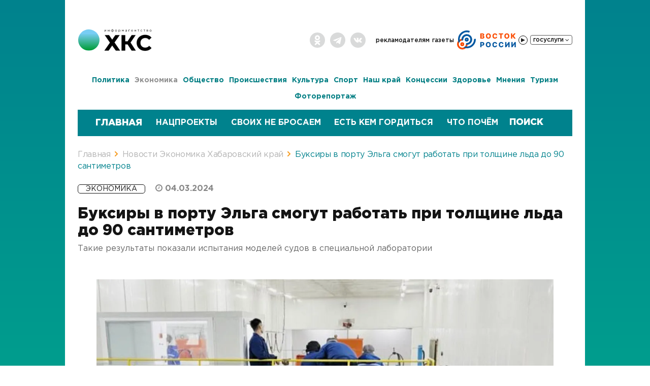

--- FILE ---
content_type: text/html; charset=UTF-8
request_url: https://todaykhv.ru/news/economics-and-business/72647/?sphrase_id=3846792
body_size: 21642
content:
<!DOCTYPE html>
<html lang="ru">
<head>

	
<link rel="icon" href="/favicon.ico?p=1" type="image/x-icon" />
<meta name="viewport" content="width=device-width, initial-scale=1" />
<meta name="title" content="Буксиры в порту Эльга смогут работать при толщине льда до 90 сантиметров  - Хабаровский край сегодня">
<meta name="yandex-verification" content="def4a31fd15bfbd0" />

<meta http-equiv="Content-Type" content="text/html; charset=UTF-8" />
<meta name="robots" content="index, follow" />
<meta name="keywords" content="хабаровский край, новости, политика, экономика и бизнес, общество, происшествия, культура, спорт, в районах края" />
<meta name="description" content="Буксиры в порту Эльга смогут работать при толщине льда до 90 сантиметров  04.03.2024 — последние свежие новости Экономика «Хабаровский край сегодня»" />
<script type="text/javascript" data-skip-moving="true">(function(w, d, n) {var cl = "bx-core";var ht = d.documentElement;var htc = ht ? ht.className : undefined;if (htc === undefined || htc.indexOf(cl) !== -1){return;}var ua = n.userAgent;if (/(iPad;)|(iPhone;)/i.test(ua)){cl += " bx-ios";}else if (/Windows/i.test(ua)){cl += ' bx-win';}else if (/Macintosh/i.test(ua)){cl += " bx-mac";}else if (/Linux/i.test(ua) && !/Android/i.test(ua)){cl += " bx-linux";}else if (/Android/i.test(ua)){cl += " bx-android";}cl += (/(ipad|iphone|android|mobile|touch)/i.test(ua) ? " bx-touch" : " bx-no-touch");cl += w.devicePixelRatio && w.devicePixelRatio >= 2? " bx-retina": " bx-no-retina";var ieVersion = -1;if (/AppleWebKit/.test(ua)){cl += " bx-chrome";}else if (/Opera/.test(ua)){cl += " bx-opera";}else if (/Firefox/.test(ua)){cl += " bx-firefox";}ht.className = htc ? htc + " " + cl : cl;})(window, document, navigator);</script>

<link href="/bitrix/css/main/font-awesome.min.css?176066525423748" type="text/css"  rel="stylesheet" />
<link href="/bitrix/templates/upd.todaykhv.ru/components/todaykhvnew/news/.default/bitrix/news.detail/.default/style.css?176066524711122" type="text/css"  rel="stylesheet" />
<link href="/bitrix/templates/upd.todaykhv.ru/components/bitrix/news/banner/bitrix/news.list/banner/style.min.css?17606652473152" type="text/css"  rel="stylesheet" />
<link href="/bitrix/templates/upd.todaykhv.ru/components/bitrix/news/banner_part_news/bitrix/news.list/banner_part/style.min.css?17606652473152" type="text/css"  rel="stylesheet" />
<link href="/bitrix/templates/upd.todaykhv.ru/components/bitrix/news.list/popular_news/style.css?1760665247134" type="text/css"  rel="stylesheet" />
<link href="/bitrix/templates/upd.todaykhv.ru/bootstrap/css/bootstrap.css?1760665248132356" type="text/css"  data-template-style="true"  rel="stylesheet" />
<link href="/bitrix/templates/upd.todaykhv.ru/css/news_item.css?176066524826536" type="text/css"  data-template-style="true"  rel="stylesheet" />
<link href="/bitrix/templates/upd.todaykhv.ru/css/news_fire.css?1760665248840" type="text/css"  data-template-style="true"  rel="stylesheet" />
<link href="/bitrix/templates/upd.todaykhv.ru/js/jQueryFormStyler/jquery.formstyler.css?176066524810416" type="text/css"  data-template-style="true"  rel="stylesheet" />
<link href="/bitrix/templates/upd.todaykhv.ru/js/likely/likely.css?17606652488264" type="text/css"  data-template-style="true"  rel="stylesheet" />
<link href="/bitrix/templates/upd.todaykhv.ru/js/fotorama-4.6.4/fotorama.css?176066524815141" type="text/css"  data-template-style="true"  rel="stylesheet" />
<link href="/bitrix/templates/upd.todaykhv.ru/js/scroll/jquery.mCustomScrollbar.min.css?176066524842839" type="text/css"  data-template-style="true"  rel="stylesheet" />
<link href="/bitrix/templates/upd.todaykhv.ru/js/scroll/jquery.mCustomScrollbar.min.css?176066524842839" type="text/css"  data-template-style="true"  rel="stylesheet" />
<link href="/bitrix/templates/upd.todaykhv.ru/js/owl2/owl.carousel.css?17606652483957" type="text/css"  data-template-style="true"  rel="stylesheet" />
<link href="/bitrix/templates/upd.todaykhv.ru/js/fancybox/jquery.fancybox.min.css?176066524810252" type="text/css"  data-template-style="true"  rel="stylesheet" />
<link href="/bitrix/templates/upd.todaykhv.ru/font-awesome.min.css?176066524830982" type="text/css"  data-template-style="true"  rel="stylesheet" />
<link href="/bitrix/templates/upd.todaykhv.ru/css/9may.css?17606652483374" type="text/css"  data-template-style="true"  rel="stylesheet" />
<link href="/bitrix/templates/upd.todaykhv.ru/components/bitrix/menu/top/style.css?17606652471545" type="text/css"  data-template-style="true"  rel="stylesheet" />
<link href="/bitrix/templates/upd.todaykhv.ru/components/bitrix/menu/gosuslugi/style.min.css?1760665247490" type="text/css"  data-template-style="true"  rel="stylesheet" />
<link href="/bitrix/templates/upd.todaykhv.ru/components/bitrix/menu/news_menu/style.css?17606652476841" type="text/css"  data-template-style="true"  rel="stylesheet" />
<link href="/bitrix/templates/upd.todaykhv.ru/components/bitrix/search.title/visual_header_mobile/style.css?17606652473935" type="text/css"  data-template-style="true"  rel="stylesheet" />
<link href="/bitrix/templates/upd.todaykhv.ru/components/bitrix/system.pagenavigation/.default/style.css?17606652483060" type="text/css"  data-template-style="true"  rel="stylesheet" />
<link href="/bitrix/templates/upd.todaykhv.ru/components/bitrix/search.title/visual/style.css?17606652473935" type="text/css"  data-template-style="true"  rel="stylesheet" />
<link href="/bitrix/templates/upd.todaykhv.ru/components/bitrix/breadcrumb/breadcrumb/style.css?17606652471172" type="text/css"  data-template-style="true"  rel="stylesheet" />
<link href="/bitrix/templates/upd.todaykhv.ru/components/bitrix/menu/footer/style.css?17606652471329" type="text/css"  data-template-style="true"  rel="stylesheet" />
<link href="/bitrix/templates/upd.todaykhv.ru/components/bitrix/news.list/newspaper_footer/style.css?176066524785" type="text/css"  data-template-style="true"  rel="stylesheet" />
<link href="/bitrix/templates/upd.todaykhv.ru/components/bitrix/sender.subscribe/new/style.css?17606652484266" type="text/css"  data-template-style="true"  rel="stylesheet" />
<link href="/bitrix/templates/upd.todaykhv.ru/styles.css?17606652489681" type="text/css"  data-template-style="true"  rel="stylesheet" />
<link href="/bitrix/templates/upd.todaykhv.ru/template_styles.css?1760665248144515" type="text/css"  data-template-style="true"  rel="stylesheet" />






<meta property="og:image" content="http://todaykhv.ru/upload/resize_cache/webp/upload/iblock/1d5/rhozatid38p52gy22yywoo027vvqk6fj/buksiryvportuelgasmogutrabotatpritolshchineldado90santimetrov.webp" />
<meta name="mediator_author" content="Горяйнов Андрей"/>
<meta name="mediator_theme" content="Экономика"/>

<script type="application/ld+json">
    {
        "@context": "https://schema.org",
        "@type": "WebSite",
        "name": "«Хабаровский край сегодня»",
        "url": "https://todaykhv.ru/",
        "description": "Свежие новости и события Хабаровска, Хабаровского края и Дальнего Востока онлайн — «Хабаровский край сегодня»"
    }
</script>

<script type="application/ld+json">
    {
        "@context": "https://schema.org",
        "@type": "Organization",
        "name": "«Хабаровский край сегодня»",
        "url": "https://todaykhv.ru/",
        "logo": "https://todaykhv.ru/bitrix/templates/upd.todaykhv.ru/images/logo/new/logo.svg",
        "address": "Хабаровский край, г.Хабаровск, ул.Дзержинского 36",
        "telephone": "8 (4212) 35-85-07"
    }
</script>

<script type="application/ld+json">
    {
        "@context": "https://schema.org",
        "@type": "SiteNavigationElement",
        "name": "Навигация",
        "url": [
            "https://todaykhv.ru/news/policy",
            "https://todaykhv.ru/news/economics-and-business/",
            "https://todaykhv.ru/news/society/",
            "https://todaykhv.ru/news/incident/",
            "https://todaykhv.ru/news/culture/",
            "https://todaykhv.ru/news/sport/",
            "https://todaykhv.ru/news/in-areas-of-the-province/",
            "https://todaykhv.ru/news/concessions/",
            "https://todaykhv.ru/news/health/",
            "https://todaykhv.ru/news/views/",
            "https://todaykhv.ru/news/tourism/",
            "https://todaykhv.ru/news/photoreport/"
        ]
    }
</script>

<title>Буксиры в порту Эльга смогут работать при толщине льда до 90 сантиметров  - Хабаровский край сегодня</title>
</head>

<body>

<div itemscope itemtype="https://schema.org/WebSite">
    <meta itemprop="name" content="«Хабаровский край сегодня»">
    <meta itemprop="url" content="https://todaykhv.ru/">
    <meta itemprop="description" content="Свежие новости и события Хабаровска, Хабаровского края и Дальнего Востока онлайн — «Хабаровский край сегодня»">
</div>

<div class="headerWrap greyBg">
	<div class="container headerContainer">

        		<div style="clear: both;"></div>

		<div class="headerBarWrap hidden-xs">
			<div class="row header-row">
				<div class="col-lg-2 col-md-2 col-sm-2">
					<div class="logoWrap">
					                            						<a href="/">
                            <img src="/bitrix/templates/upd.todaykhv.ru/images/logo/new/logo.svg" alt="Хабаровский край сегодня - информационное агентство" class="img-responsive">
                        </a>
					</div>
				</div>

				<div class="col-lg-10 col-md-10 col-sm-10">
					<div class="topMenuWrap">
<!--         -->                        <div class="socialGrpoupWrap hidden-xs">
                            <ul class="list-inline">
	<li><a href="https://ok.ru/group/55003256520704" target="_blank" class="ok"></a></li>
	<li><a href="https://t.me/todaykhv" target="_blank" class="tg"></a></li>
	<li><a href="https://vk.com/public211338274" target="_blank" class="vk"></a></li>
</ul>                        </div>
						<div class="headerDate visible-xs hidden">Среда, 05 ноября, 01:51</div>

						<a href="/newspapers/" class="newsPaperLink hidden"></a>
						<div class="topMenuBlock hidden-xs">
							

<ul class="top-menu list-inline">

			<li><a href="/advertisers/">Рекламодателям</a></li>
		
			<li><a href="/newspapers/">Газеты</a></li>
		
    <li>
	    <div class="radio_vostok">
		    <svg class="radio_vostok__icon" width="118" height="40" fill="none" xmlns="http://www.w3.org/2000/svg">
			    <path d="M12.84 19.23c.14-.94-.5-1.84-1.45-1.83A10.5 10.5 0 1 0 21.92 29c.1-.95-.73-1.68-1.68-1.63-.95.06-1.65.88-1.82 1.82a7.05 7.05 0 1 1-7.56-8.32c.94-.08 1.83-.7 1.98-1.64Z" fill="#FA4B00"/>
			    <path fill-rule="evenodd" clip-rule="evenodd" d="M15.17 1.81a17.55 17.55 0 0 1 11.01.15l-1.15 3.35A14 14 0 0 0 7 22.45a7.06 7.06 0 0 0-2.35 3.71A17.55 17.55 0 0 1 15.17 1.81ZM13.5 34.66a17.55 17.55 0 0 0 24.47-17.2l-3.54.21a14 14 0 0 1-17.31 14.48 7.07 7.07 0 0 1-3.62 2.5Z" fill="#0458A1"/>
			    <path d="M18.57 27.27c-.19.97.45 1.93 1.43 1.95a10.5 10.5 0 1 0-10.2-9.78c.06.99 1.05 1.58 2 1.35.97-.24 1.53-1.21 1.55-2.2a6.91 6.91 0 1 1 7.35 7.04c-.98.07-1.93.67-2.13 1.64Z" fill="#0458A1"/>
			    <path fill-rule="evenodd" clip-rule="evenodd" d="M20.07 22.74a3.81 3.81 0 1 0 0-7.63 3.81 3.81 0 0 0 0 7.63Zm0-3.05a.76.76 0 1 0 0-1.52.76.76 0 0 0 0 1.52Z" fill="#0458A1"/>
			    <path fill-rule="evenodd" clip-rule="evenodd" d="M11.3 31.9a3.81 3.81 0 1 0 0-7.63 3.81 3.81 0 0 0 0 7.63Zm0-3.05a.76.76 0 1 0 0-1.53.76.76 0 0 0 0 1.53Z" fill="#FA4B00"/>
			    <path d="M46.77 17V6.81h4.25c.76 0 1.4.1 1.92.32.51.22.9.52 1.16.91.26.39.4.84.4 1.35a2.15 2.15 0 0 1-.92 1.8 2.7 2.7 0 0 1-1 .4v.1c.42.03.8.14 1.15.34.35.2.63.48.84.85.21.35.32.78.32 1.27a2.64 2.64 0 0 1-1.63 2.48c-.52.25-1.16.37-1.92.37h-4.57Zm2.46-1.99h1.53c.53 0 .92-.1 1.18-.3.25-.2.38-.48.38-.84a1.18 1.18 0 0 0-.7-1.12 1.9 1.9 0 0 0-.82-.16h-1.57V15Zm0-4.01h1.37c.27 0 .5-.04.71-.13.21-.1.38-.22.5-.4.11-.16.17-.37.17-.6a.98.98 0 0 0-.36-.81 1.5 1.5 0 0 0-.98-.3h-1.4V11Zm18.35.9c0 1.13-.21 2.08-.64 2.86a4.4 4.4 0 0 1-1.75 1.77c-.74.4-1.56.6-2.47.6a5 5 0 0 1-2.48-.6c-.73-.41-1.31-1-1.74-1.78a5.84 5.84 0 0 1-.64-2.84c0-1.13.21-2.08.64-2.86a4.42 4.42 0 0 1 1.74-1.77c.74-.4 1.56-.6 2.48-.6.91 0 1.73.2 2.47.6.73.4 1.32 1 1.75 1.77.43.78.64 1.73.64 2.86Zm-2.51 0c0-.66-.1-1.22-.29-1.68a2.2 2.2 0 0 0-.8-1.04 2.2 2.2 0 0 0-1.26-.35c-.49 0-.91.12-1.26.35-.35.24-.62.59-.81 1.04a4.48 4.48 0 0 0-.28 1.69c0 .66.1 1.22.28 1.68.19.45.46.8.8 1.04.36.23.78.35 1.27.35s.9-.12 1.26-.35c.35-.24.62-.59.8-1.04.2-.46.29-1.02.29-1.68Zm15.1-1.4h-2.5a2.2 2.2 0 0 0-.2-.69 1.68 1.68 0 0 0-1.01-.86 2.3 2.3 0 0 0-.76-.12c-.5 0-.92.12-1.28.36-.35.25-.63.6-.82 1.05a4.35 4.35 0 0 0-.28 1.67c0 .67.1 1.24.28 1.7.2.45.47.8.83 1.03.35.23.77.34 1.25.34.28 0 .52-.03.75-.1a1.68 1.68 0 0 0 1.02-.8 2 2 0 0 0 .22-.66l2.5.01a4.26 4.26 0 0 1-2.67 3.39 5.2 5.2 0 0 1-1.87.32c-.92 0-1.74-.2-2.47-.6-.73-.42-1.3-1-1.72-1.79a5.91 5.91 0 0 1-.64-2.84c0-1.13.22-2.08.64-2.86a4.4 4.4 0 0 1 1.74-1.77 5.45 5.45 0 0 1 4.16-.35 4.05 4.05 0 0 1 2.36 1.95c.25.47.4 1.01.46 1.62Zm2.96-1.69v-2h8.61v2h-3.09V17h-2.43V8.81h-3.1Zm20.86 3.1a5.8 5.8 0 0 1-.65 2.85 4.4 4.4 0 0 1-1.75 1.77c-.73.4-1.56.6-2.47.6a5 5 0 0 1-2.47-.6c-.73-.41-1.32-1-1.75-1.78a5.84 5.84 0 0 1-.64-2.84c0-1.13.21-2.08.64-2.86a4.42 4.42 0 0 1 1.75-1.77c.73-.4 1.56-.6 2.47-.6.91 0 1.74.2 2.47.6.73.4 1.32 1 1.75 1.77.43.78.65 1.73.65 2.86Zm-2.52 0c0-.67-.1-1.23-.28-1.69a2.2 2.2 0 0 0-.81-1.04 2.2 2.2 0 0 0-1.26-.35c-.49 0-.9.12-1.26.35-.35.24-.62.59-.8 1.04a4.48 4.48 0 0 0-.29 1.69c0 .66.1 1.22.28 1.68.2.45.46.8.81 1.04.35.23.77.35 1.26.35.5 0 .91-.12 1.26-.35.35-.24.62-.59.8-1.04.2-.46.29-1.02.29-1.68ZM113.54 17l-3.2-4.23h-.56V17h-2.46V6.81h2.46v3.96h.4l3.15-3.96h3.08l-3.93 4.81 4.13 5.38h-3.07Z" fill="#FA4B00"/>
			    <path d="M46.77 34V23.81h4.21c.76 0 1.42.15 1.98.45.55.3.98.7 1.28 1.24.3.52.46 1.14.46 1.84 0 .7-.16 1.32-.47 1.84-.3.53-.74.93-1.3 1.22a4.4 4.4 0 0 1-2.02.44h-2.6V28.9h2.14a2 2 0 0 0 .93-.2c.25-.13.44-.3.57-.54.13-.24.2-.51.2-.82 0-.32-.07-.59-.2-.82a1.3 1.3 0 0 0-.57-.54 2.07 2.07 0 0 0-.93-.18h-1.22V34h-2.46Zm20.65-5.1c0 1.13-.22 2.08-.65 2.86a4.4 4.4 0 0 1-1.75 1.77c-.73.4-1.55.6-2.47.6a5 5 0 0 1-2.47-.6c-.73-.41-1.31-1-1.75-1.78a5.84 5.84 0 0 1-.64-2.84c0-1.13.22-2.08.64-2.86a4.42 4.42 0 0 1 1.75-1.77c.73-.4 1.56-.6 2.47-.6.92 0 1.74.2 2.47.6.74.4 1.32 1 1.75 1.77.43.78.65 1.73.65 2.86Zm-2.52 0c0-.66-.1-1.22-.28-1.68a2.2 2.2 0 0 0-.8-1.04 2.2 2.2 0 0 0-1.27-.35c-.48 0-.9.12-1.26.35-.35.24-.62.59-.8 1.04a4.48 4.48 0 0 0-.28 1.69c0 .66.09 1.22.27 1.68.2.45.46.8.81 1.04.36.23.78.35 1.26.35.5 0 .91-.12 1.26-.35.35-.24.62-.59.8-1.04.2-.46.3-1.02.3-1.68ZM80 27.5h-2.5a2.2 2.2 0 0 0-.2-.69 1.68 1.68 0 0 0-1.01-.86 2.3 2.3 0 0 0-.77-.12c-.49 0-.92.12-1.27.36-.36.25-.63.6-.82 1.05a4.35 4.35 0 0 0-.29 1.67c0 .67.1 1.24.29 1.7.2.45.47.8.82 1.03.36.23.78.34 1.26.34a2.25 2.25 0 0 0 1.34-.4c.17-.14.3-.3.42-.5a2 2 0 0 0 .23-.66l2.49.01a4.26 4.26 0 0 1-2.67 3.39 5.1 5.1 0 0 1-1.86.32 4.43 4.43 0 0 1-4.2-2.39 5.91 5.91 0 0 1-.63-2.84c0-1.13.21-2.08.64-2.86a4.4 4.4 0 0 1 1.74-1.77 5.45 5.45 0 0 1 4.16-.35 4 4 0 0 1 2.82 3.57Zm12.55 0h-2.5c-.02-.25-.1-.48-.2-.69a1.68 1.68 0 0 0-1-.86 2.3 2.3 0 0 0-.77-.12c-.49 0-.92.12-1.27.36-.36.25-.63.6-.83 1.05a4.35 4.35 0 0 0-.28 1.67c0 .67.1 1.24.29 1.7.2.45.47.8.82 1.03.36.23.78.34 1.26.34a2.25 2.25 0 0 0 1.34-.4c.17-.14.3-.3.42-.5a2 2 0 0 0 .23-.66l2.49.01a4.26 4.26 0 0 1-2.67 3.39 5.1 5.1 0 0 1-1.86.32 4.43 4.43 0 0 1-4.2-2.39 5.92 5.92 0 0 1-.63-2.84c0-1.13.21-2.08.64-2.86a4.4 4.4 0 0 1 1.74-1.77 5.45 5.45 0 0 1 4.16-.35 4 4 0 0 1 2.82 3.57Zm3.3-3.69h2.46v5.87h.08l4.01-5.87h2.12V34h-2.46v-5.88h-.07L97.93 34h-2.08V23.81Zm12.1 0h2.47v5.87h.08l4.01-5.87h2.12V34h-2.46v-5.88h-.07L110.04 34h-2.08V23.81Z" fill="#0458A1"/>
		    </svg>
		    <div class="radio_button_block"><button class='radio_button' title="Слушать Восток России"></button></div>
	    </div>
    </li>
	<li class="hidden-xs">
		

<div class="pay_menu">

				<div class="PayBtn">
					<div class="btn_grup">
				      <button type="button" class="btn pay">Госуслуги <i class="fa fa-angle-down" aria-hidden="true"></i></button>
				    </div>
			    </div>
	
	<ul class="left-menu" style="display:none">
	
						<li>
					<a target="_blank" href="https://www.gosuslugi.ru/10001" onclick="yaCounter40434055.reachGoal('fine')";>Оплата Штрафов ГИБДД</a>
			</li>
				
						<li>
					<a target="_blank" href="https://www.gosuslugi.ru/10373" onclick="yaCounter40434055.reachGoal('house')";>Оплата услуг ЖКХ</a>
			</li>
				
						<li>
					<a target="_blank" href="https://www.gosuslugi.ru/10051" onclick="yaCounter40434055.reachGoal('pass')";>Получить загранпаспорт</a>
			</li>
				
						<li>
					<a target="_blank" href="https://www.gosuslugi.ru/10056" onclick="yaCounter40434055.reachGoal('driv')";>Получить права</a>
			</li>
				
						<li>
					<a target="_blank" href="https://www.gosuslugi.ru/10066" onclick="yaCounter40434055.reachGoal('doc')";>Запись на прием к врачу </a>
			</li>
				
						<li>
					<a target="_blank" href="https://www.gosuslugi.ru/category/learning" onclick="yaCounter40434055.reachGoal('child')";>Запись в детский сад/школу</a>
			</li>
				
		
	</ul>

	</div>	</li>

</ul>
						</div>
						<div class="topMenuBlock visible-xs">
							

<ul class="top-menu list-inline">

			<li><a href="/newspapers/">Газеты</a></li>
		
    <li>
	    <div class="radio_vostok">
		    <svg class="radio_vostok__icon" width="118" height="40" fill="none" xmlns="http://www.w3.org/2000/svg">
			    <path d="M12.84 19.23c.14-.94-.5-1.84-1.45-1.83A10.5 10.5 0 1 0 21.92 29c.1-.95-.73-1.68-1.68-1.63-.95.06-1.65.88-1.82 1.82a7.05 7.05 0 1 1-7.56-8.32c.94-.08 1.83-.7 1.98-1.64Z" fill="#FA4B00"/>
			    <path fill-rule="evenodd" clip-rule="evenodd" d="M15.17 1.81a17.55 17.55 0 0 1 11.01.15l-1.15 3.35A14 14 0 0 0 7 22.45a7.06 7.06 0 0 0-2.35 3.71A17.55 17.55 0 0 1 15.17 1.81ZM13.5 34.66a17.55 17.55 0 0 0 24.47-17.2l-3.54.21a14 14 0 0 1-17.31 14.48 7.07 7.07 0 0 1-3.62 2.5Z" fill="#0458A1"/>
			    <path d="M18.57 27.27c-.19.97.45 1.93 1.43 1.95a10.5 10.5 0 1 0-10.2-9.78c.06.99 1.05 1.58 2 1.35.97-.24 1.53-1.21 1.55-2.2a6.91 6.91 0 1 1 7.35 7.04c-.98.07-1.93.67-2.13 1.64Z" fill="#0458A1"/>
			    <path fill-rule="evenodd" clip-rule="evenodd" d="M20.07 22.74a3.81 3.81 0 1 0 0-7.63 3.81 3.81 0 0 0 0 7.63Zm0-3.05a.76.76 0 1 0 0-1.52.76.76 0 0 0 0 1.52Z" fill="#0458A1"/>
			    <path fill-rule="evenodd" clip-rule="evenodd" d="M11.3 31.9a3.81 3.81 0 1 0 0-7.63 3.81 3.81 0 0 0 0 7.63Zm0-3.05a.76.76 0 1 0 0-1.53.76.76 0 0 0 0 1.53Z" fill="#FA4B00"/>
			    <path d="M46.77 17V6.81h4.25c.76 0 1.4.1 1.92.32.51.22.9.52 1.16.91.26.39.4.84.4 1.35a2.15 2.15 0 0 1-.92 1.8 2.7 2.7 0 0 1-1 .4v.1c.42.03.8.14 1.15.34.35.2.63.48.84.85.21.35.32.78.32 1.27a2.64 2.64 0 0 1-1.63 2.48c-.52.25-1.16.37-1.92.37h-4.57Zm2.46-1.99h1.53c.53 0 .92-.1 1.18-.3.25-.2.38-.48.38-.84a1.18 1.18 0 0 0-.7-1.12 1.9 1.9 0 0 0-.82-.16h-1.57V15Zm0-4.01h1.37c.27 0 .5-.04.71-.13.21-.1.38-.22.5-.4.11-.16.17-.37.17-.6a.98.98 0 0 0-.36-.81 1.5 1.5 0 0 0-.98-.3h-1.4V11Zm18.35.9c0 1.13-.21 2.08-.64 2.86a4.4 4.4 0 0 1-1.75 1.77c-.74.4-1.56.6-2.47.6a5 5 0 0 1-2.48-.6c-.73-.41-1.31-1-1.74-1.78a5.84 5.84 0 0 1-.64-2.84c0-1.13.21-2.08.64-2.86a4.42 4.42 0 0 1 1.74-1.77c.74-.4 1.56-.6 2.48-.6.91 0 1.73.2 2.47.6.73.4 1.32 1 1.75 1.77.43.78.64 1.73.64 2.86Zm-2.51 0c0-.66-.1-1.22-.29-1.68a2.2 2.2 0 0 0-.8-1.04 2.2 2.2 0 0 0-1.26-.35c-.49 0-.91.12-1.26.35-.35.24-.62.59-.81 1.04a4.48 4.48 0 0 0-.28 1.69c0 .66.1 1.22.28 1.68.19.45.46.8.8 1.04.36.23.78.35 1.27.35s.9-.12 1.26-.35c.35-.24.62-.59.8-1.04.2-.46.29-1.02.29-1.68Zm15.1-1.4h-2.5a2.2 2.2 0 0 0-.2-.69 1.68 1.68 0 0 0-1.01-.86 2.3 2.3 0 0 0-.76-.12c-.5 0-.92.12-1.28.36-.35.25-.63.6-.82 1.05a4.35 4.35 0 0 0-.28 1.67c0 .67.1 1.24.28 1.7.2.45.47.8.83 1.03.35.23.77.34 1.25.34.28 0 .52-.03.75-.1a1.68 1.68 0 0 0 1.02-.8 2 2 0 0 0 .22-.66l2.5.01a4.26 4.26 0 0 1-2.67 3.39 5.2 5.2 0 0 1-1.87.32c-.92 0-1.74-.2-2.47-.6-.73-.42-1.3-1-1.72-1.79a5.91 5.91 0 0 1-.64-2.84c0-1.13.22-2.08.64-2.86a4.4 4.4 0 0 1 1.74-1.77 5.45 5.45 0 0 1 4.16-.35 4.05 4.05 0 0 1 2.36 1.95c.25.47.4 1.01.46 1.62Zm2.96-1.69v-2h8.61v2h-3.09V17h-2.43V8.81h-3.1Zm20.86 3.1a5.8 5.8 0 0 1-.65 2.85 4.4 4.4 0 0 1-1.75 1.77c-.73.4-1.56.6-2.47.6a5 5 0 0 1-2.47-.6c-.73-.41-1.32-1-1.75-1.78a5.84 5.84 0 0 1-.64-2.84c0-1.13.21-2.08.64-2.86a4.42 4.42 0 0 1 1.75-1.77c.73-.4 1.56-.6 2.47-.6.91 0 1.74.2 2.47.6.73.4 1.32 1 1.75 1.77.43.78.65 1.73.65 2.86Zm-2.52 0c0-.67-.1-1.23-.28-1.69a2.2 2.2 0 0 0-.81-1.04 2.2 2.2 0 0 0-1.26-.35c-.49 0-.9.12-1.26.35-.35.24-.62.59-.8 1.04a4.48 4.48 0 0 0-.29 1.69c0 .66.1 1.22.28 1.68.2.45.46.8.81 1.04.35.23.77.35 1.26.35.5 0 .91-.12 1.26-.35.35-.24.62-.59.8-1.04.2-.46.29-1.02.29-1.68ZM113.54 17l-3.2-4.23h-.56V17h-2.46V6.81h2.46v3.96h.4l3.15-3.96h3.08l-3.93 4.81 4.13 5.38h-3.07Z" fill="#FA4B00"/>
			    <path d="M46.77 34V23.81h4.21c.76 0 1.42.15 1.98.45.55.3.98.7 1.28 1.24.3.52.46 1.14.46 1.84 0 .7-.16 1.32-.47 1.84-.3.53-.74.93-1.3 1.22a4.4 4.4 0 0 1-2.02.44h-2.6V28.9h2.14a2 2 0 0 0 .93-.2c.25-.13.44-.3.57-.54.13-.24.2-.51.2-.82 0-.32-.07-.59-.2-.82a1.3 1.3 0 0 0-.57-.54 2.07 2.07 0 0 0-.93-.18h-1.22V34h-2.46Zm20.65-5.1c0 1.13-.22 2.08-.65 2.86a4.4 4.4 0 0 1-1.75 1.77c-.73.4-1.55.6-2.47.6a5 5 0 0 1-2.47-.6c-.73-.41-1.31-1-1.75-1.78a5.84 5.84 0 0 1-.64-2.84c0-1.13.22-2.08.64-2.86a4.42 4.42 0 0 1 1.75-1.77c.73-.4 1.56-.6 2.47-.6.92 0 1.74.2 2.47.6.74.4 1.32 1 1.75 1.77.43.78.65 1.73.65 2.86Zm-2.52 0c0-.66-.1-1.22-.28-1.68a2.2 2.2 0 0 0-.8-1.04 2.2 2.2 0 0 0-1.27-.35c-.48 0-.9.12-1.26.35-.35.24-.62.59-.8 1.04a4.48 4.48 0 0 0-.28 1.69c0 .66.09 1.22.27 1.68.2.45.46.8.81 1.04.36.23.78.35 1.26.35.5 0 .91-.12 1.26-.35.35-.24.62-.59.8-1.04.2-.46.3-1.02.3-1.68ZM80 27.5h-2.5a2.2 2.2 0 0 0-.2-.69 1.68 1.68 0 0 0-1.01-.86 2.3 2.3 0 0 0-.77-.12c-.49 0-.92.12-1.27.36-.36.25-.63.6-.82 1.05a4.35 4.35 0 0 0-.29 1.67c0 .67.1 1.24.29 1.7.2.45.47.8.82 1.03.36.23.78.34 1.26.34a2.25 2.25 0 0 0 1.34-.4c.17-.14.3-.3.42-.5a2 2 0 0 0 .23-.66l2.49.01a4.26 4.26 0 0 1-2.67 3.39 5.1 5.1 0 0 1-1.86.32 4.43 4.43 0 0 1-4.2-2.39 5.91 5.91 0 0 1-.63-2.84c0-1.13.21-2.08.64-2.86a4.4 4.4 0 0 1 1.74-1.77 5.45 5.45 0 0 1 4.16-.35 4 4 0 0 1 2.82 3.57Zm12.55 0h-2.5c-.02-.25-.1-.48-.2-.69a1.68 1.68 0 0 0-1-.86 2.3 2.3 0 0 0-.77-.12c-.49 0-.92.12-1.27.36-.36.25-.63.6-.83 1.05a4.35 4.35 0 0 0-.28 1.67c0 .67.1 1.24.29 1.7.2.45.47.8.82 1.03.36.23.78.34 1.26.34a2.25 2.25 0 0 0 1.34-.4c.17-.14.3-.3.42-.5a2 2 0 0 0 .23-.66l2.49.01a4.26 4.26 0 0 1-2.67 3.39 5.1 5.1 0 0 1-1.86.32 4.43 4.43 0 0 1-4.2-2.39 5.92 5.92 0 0 1-.63-2.84c0-1.13.21-2.08.64-2.86a4.4 4.4 0 0 1 1.74-1.77 5.45 5.45 0 0 1 4.16-.35 4 4 0 0 1 2.82 3.57Zm3.3-3.69h2.46v5.87h.08l4.01-5.87h2.12V34h-2.46v-5.88h-.07L97.93 34h-2.08V23.81Zm12.1 0h2.47v5.87h.08l4.01-5.87h2.12V34h-2.46v-5.88h-.07L110.04 34h-2.08V23.81Z" fill="#0458A1"/>
		    </svg>
		    <div class="radio_button_block"><button class='radio_button' title="Слушать Восток России"></button></div>
	    </div>
    </li>
	<li class="hidden-xs">
		

<div class="pay_menu">

				<div class="PayBtn">
					<div class="btn_grup">
				      <button type="button" class="btn pay">Госуслуги <i class="fa fa-angle-down" aria-hidden="true"></i></button>
				    </div>
			    </div>
	
	<ul class="left-menu" style="display:none">
	
						<li>
					<a target="_blank" href="https://www.gosuslugi.ru/10001" onclick="yaCounter40434055.reachGoal('fine')";>Оплата Штрафов ГИБДД</a>
			</li>
				
						<li>
					<a target="_blank" href="https://www.gosuslugi.ru/10373" onclick="yaCounter40434055.reachGoal('house')";>Оплата услуг ЖКХ</a>
			</li>
				
						<li>
					<a target="_blank" href="https://www.gosuslugi.ru/10051" onclick="yaCounter40434055.reachGoal('pass')";>Получить загранпаспорт</a>
			</li>
				
						<li>
					<a target="_blank" href="https://www.gosuslugi.ru/10056" onclick="yaCounter40434055.reachGoal('driv')";>Получить права</a>
			</li>
				
						<li>
					<a target="_blank" href="https://www.gosuslugi.ru/10066" onclick="yaCounter40434055.reachGoal('doc')";>Запись на прием к врачу </a>
			</li>
				
						<li>
					<a target="_blank" href="https://www.gosuslugi.ru/category/learning" onclick="yaCounter40434055.reachGoal('child')";>Запись в детский сад/школу</a>
			</li>
				
		
	</ul>

	</div>	</li>

</ul>
						</div>

                        
					</div>
				</div>

                						                         
						                            			</div>
		</div>
	</div>

<div class="hidden-xs">


<div class="mainMenuWrap">
	<div class="container">
                
        
		<div class="navbar navbar-default">
		<div class="navbar-header visible-xs">
			<div class="menu-flex-row">
		        <div class="col-xs-10">
		        	                    <a href="/"><img style="max-width: none; height: 60px; padding: 14px 0; width: auto;" src="/bitrix/templates/upd.todaykhv.ru/images/logo/new/logo.svg" alt="Хабаровский край сегодня - информационное агентство" class="navbar-brand visible-xs"></a>
		        </div>
       
<!--       -->					
                <div class="col-xs-2 noPaddingRight noPaddingLeft ">
                    <button type="button" class="navbar-toggle burger-margin-right" data-toggle="collapse" data-target=".navbar-collapse" title="Меню">
                        <span class="icon-bar icon-bar-1"></span>
                        <span class="icon-bar icon-bar-2"></span>
                        <span class="icon-bar icon-bar-3"></span>
                    </button>
                </div>
		        <div class="col-xs-2 noPaddingLeft noPaddingRight" style="display:none;">
		             <a href="#" class="searchBtn"></a>
		        </div>
		     </div>
		</div>
		<div class="collapse navbar-collapse bs-navbar-collapse">
            <div class="mainMenuWrap-overflow-block">
			    <div class="topMenuWrap text-center visible-xs"></div>
			    			    <div class="socialGrpoupWrap visible-xs"></div>
                <div class="searchWrap visible-xs">
                    <div id="title-search-mobile" class="bx-searchtitle">
	<form action="/search/">
		<div class="bx-input-group">
			<input id="title-search-input-mobile" type="text" name="q" value="" placeholder="Поиск по сайту" autocomplete="off" class="bx-form-control"/>
			<span class="bx-input-group-btn">
								<button class="btn btn-default" type="submit" name="s">Найти</button>
			</span>
		</div>
	</form>
</div>
                </div>
                <div class="mainMenuWrap-overflow">
                    <ul class="nav navbar-nav col-md-12 col-sm-12" itemscope itemtype="https://schema.org/SiteNavigationElement">
                                                                
                        
                            
                                                                    <li><a itemprop="url" href="/news/policy/" class="root-item">Политика</a></li>
                                
                            
                        
                        
                                            
                        
                            
                                                                    <li><a itemprop="url" href="/news/economics-and-business/" class="root-item-selected">Экономика</a></li>
                                
                            
                        
                        
                                            
                        
                            
                                                                    <li><a itemprop="url" href="/news/society/" class="root-item">Общество</a></li>
                                
                            
                        
                        
                                            
                        
                            
                                                                    <li><a itemprop="url" href="/news/incident/" class="root-item">Происшествия</a></li>
                                
                            
                        
                        
                                            
                        
                            
                                                                    <li><a itemprop="url" href="/news/culture/" class="root-item">Культура</a></li>
                                
                            
                        
                        
                                            
                        
                            
                                                                    <li><a itemprop="url" href="/news/sport/" class="root-item">Спорт</a></li>
                                
                            
                        
                        
                                            
                        
                            
                                                                    <li><a itemprop="url" href="/news/in-areas-of-the-province/" class="root-item">Наш край</a></li>
                                
                            
                        
                        
                                            
                        
                            
                                                                    <li><a itemprop="url" href="/news/concessions/" class="root-item">Концессии</a></li>
                                
                            
                        
                        
                                            
                        
                            
                                                                    <li><a itemprop="url" href="/news/health/" class="root-item">Здоровье</a></li>
                                
                            
                        
                        
                                            
                        
                            
                                                                    <li><a itemprop="url" href="/news/views/" class="root-item">Мнения</a></li>
                                
                            
                        
                        
                                            
                        
                            
                                                                    <li><a itemprop="url" href="/news/tourism/" class="root-item">Туризм</a></li>
                                
                            
                        
                        
                                            
                        
                            
                                                                    <li><a itemprop="url" href="/news/photoreport/" class="root-item">Фоторепортаж</a></li>
                                
                            
                        
                        
                    
                                        </ul>
                </div>
            </div>
<!--			<div class="hederInformerWrapper visible-xs"></div>-->
		</div>

		
		</div>
		
	</div>
</div>
<div class="mainMenuWrap-back visible-xs" style="height: 79px;"></div>
</div>
<div class="visible-xs">


<div class="mainMenuWrap">
	<div class="container">
                
        
		<div class="navbar navbar-default">
		<div class="navbar-header visible-xs">
			<div class="menu-flex-row">
		        <div class="col-xs-10">
		        	                    <a href="/"><img style="max-width: none; height: 60px; padding: 14px 0; width: auto;" src="/bitrix/templates/upd.todaykhv.ru/images/logo/new/logo.svg" alt="Хабаровский край сегодня - информационное агентство" class="navbar-brand visible-xs"></a>
		        </div>
       
<!--       -->					
                <div class="col-xs-2 noPaddingRight noPaddingLeft ">
                    <button type="button" class="navbar-toggle burger-margin-right" data-toggle="collapse" data-target=".navbar-collapse" title="Меню">
                        <span class="icon-bar icon-bar-1"></span>
                        <span class="icon-bar icon-bar-2"></span>
                        <span class="icon-bar icon-bar-3"></span>
                    </button>
                </div>
		        <div class="col-xs-2 noPaddingLeft noPaddingRight" style="display:none;">
		             <a href="#" class="searchBtn"></a>
		        </div>
		     </div>
		</div>
		<div class="collapse navbar-collapse bs-navbar-collapse">
            <div class="mainMenuWrap-overflow-block">
			    <div class="topMenuWrap text-center visible-xs"></div>
			    			    <div class="socialGrpoupWrap visible-xs"></div>
                <div class="searchWrap visible-xs">
                    <div id="title-search-mobile" class="bx-searchtitle">
	<form action="/search/">
		<div class="bx-input-group">
			<input id="title-search-input-mobile" type="text" name="q" value="" placeholder="Поиск по сайту" autocomplete="off" class="bx-form-control"/>
			<span class="bx-input-group-btn">
								<button class="btn btn-default" type="submit" name="s">Найти</button>
			</span>
		</div>
	</form>
</div>
                </div>
                <div class="mainMenuWrap-overflow">
                    <ul class="nav navbar-nav col-md-12 col-sm-12" itemscope itemtype="https://schema.org/SiteNavigationElement">
                                                                
                        
                            
                                                                    <li><a itemprop="url" href="/news/policy/" class="root-item">Политика</a></li>
                                
                            
                        
                        
                                            
                        
                            
                                                                    <li><a itemprop="url" href="/news/economics-and-business/" class="root-item-selected">Экономика</a></li>
                                
                            
                        
                        
                                            
                        
                            
                                                                    <li><a itemprop="url" href="/news/society/" class="root-item">Общество</a></li>
                                
                            
                        
                        
                                            
                        
                            
                                                                    <li><a itemprop="url" href="/news/incident/" class="root-item">Происшествия</a></li>
                                
                            
                        
                        
                                            
                        
                            
                                                                    <li><a itemprop="url" href="/news/culture/" class="root-item">Культура</a></li>
                                
                            
                        
                        
                                            
                        
                            
                                                                    <li><a itemprop="url" href="/news/sport/" class="root-item">Спорт</a></li>
                                
                            
                        
                        
                                            
                        
                            
                                                                    <li><a itemprop="url" href="/news/in-areas-of-the-province/" class="root-item">Наш край</a></li>
                                
                            
                        
                        
                                            
                        
                            
                                                                    <li><a itemprop="url" href="/news/concessions/" class="root-item">Концессии</a></li>
                                
                            
                        
                        
                                            
                        
                            
                                                                    <li><a itemprop="url" href="/news/health/" class="root-item">Здоровье</a></li>
                                
                            
                        
                        
                                            
                        
                            
                                                                    <li><a itemprop="url" href="/news/views/" class="root-item">Мнения</a></li>
                                
                            
                        
                        
                                            
                        
                            
                                                                    <li><a itemprop="url" href="/news/tourism/" class="root-item">Туризм</a></li>
                                
                            
                        
                        
                                            
                        
                            
                                                                    <li><a itemprop="url" href="/news/photoreport/" class="root-item">Фоторепортаж</a></li>
                                
                            
                        
                        
                                            
                        
                            
                                                                    <li><a itemprop="url" href="/advertisers/" class="root-item">Рекламодателям</a></li>
                                
                            
                        
                        
                    
                                        </ul>
                </div>
            </div>
<!--			<div class="hederInformerWrapper visible-xs"></div>-->
		</div>

		
		</div>
		
	</div>
</div>
<div class="mainMenuWrap-back visible-xs" style="height: 79px;"></div>
</div>

<div class="container">
    <div class="row">
        <div class="col-sm-12">
            <div class="header_main_news">
                <a class="header_main_news-title" href="/">Главная</a>
				<div class="header_main_news-list">
										<a href="https://todaykhv.ru/search/?tags=нацпроекты" class="header_main_news-item">Нацпроекты</a>
												<a href="https://todaykhv.ru/search/?tags=СВО" class="header_main_news-item">Своих не бросаем</a>
												<a href="https://todaykhv.ru/search/?tags=нам%20есть%20кем%20гордиться" class="header_main_news-item">Есть кем гордиться</a>
												<a href="https://todaykhv.ru/search/?tags=что%20почём" class="header_main_news-item">Что почём</a>
				<a href="javascript:;" class="searchBtn mainPage">Поиск</a>
</div> 
				
                <div class="searchWrap hidden-xs">
                    <div class="">
                        <div id="title-search" class="bx-searchtitle">
	<form action="/search/">
		<div class="bx-input-group">
			<input id="title-search-input" type="text" name="q" value="" placeholder="Введите поисковый запрос" autocomplete="off" class="bx-form-control"/>
			<span class="bx-input-group-btn">
								<button class="btn btn-default" type="submit" name="s">Найти</button>
			</span>
		</div>
	</form>
</div>
                    </div>
                </div>
                                                			</div>
        </div>
    </div>
</div>

	
	
	

	

</div>

<div class="container">
            <div class="breadcrumb" itemprop="https://schema.org/breadcrumb" itemscope itemtype="https://schema.org/BreadcrumbList"><a class="breadcrumb__item breadcrumb__item--hidden" href="/">...</a><a class="breadcrumb__item breadcrumb__item--3" href="/" itemprop="item">Главная</a><span class="breadcrumb__separator breadcrumb__separator--2"><svg xmlns="http://www.w3.org/2000/svg" width="7" height="10" fill="none"><path stroke="#F59A1D" stroke-linecap="round" stroke-width="2" d="m1 9 4-4-4-4"/></svg></span><a class="breadcrumb__item breadcrumb__item--2" href="/news/economics-and-business/" itemprop="item">Новости Экономика Хабаровский край</a><span class="breadcrumb__separator breadcrumb__separator--1"><svg xmlns="http://www.w3.org/2000/svg" width="7" height="10" fill="none"><path stroke="#F59A1D" stroke-linecap="round" stroke-width="2" d="m1 9 4-4-4-4"/></svg></span><span class="breadcrumb__item breadcrumb__item--1">Буксиры в порту Эльга смогут работать при толщине льда до 90 сантиметров </span></div>    
    </div>

<div class="container">
	<div class="row">
		<div class="col-sm-12">
			

    	
	

<div class="forPaddingDetail greyBg"></div>

<article itemscope itemtype="https://schema.org/NewsArticle" style="display: none">
    <div itemprop="headline">Буксиры в порту Эльга смогут работать при толщине льда до 90 сантиметров </div>
    <span itemprop="author">Горяйнов Андрей</span>
    <time itemprop="datePublished" datetime="04.03.2024">
        04.03.2024    </time>
    <div itemprop="articleBody">
        <p>
	 На севере Китая проведены бассейновые испытания буксиров для <a target="_blank" href="https://todaykhv.ru/news/economics-and-business/71169/?sphrase_id=3579171">нового российского порта Эльга</a> в Хабаровском крае в ледовых условиях. В результате экспериментов рассчитана предельная для работы морских судов толщина льда – 90 см, что превосходит необходимое для ледового класса Arc 4 значение (до 80 см), которое требуется при плавании у побережья Охотского моря в Тугуро-Чумиканском районе, сообщает ИА «Хабаровский край сегодня».
</p>
<p>
</p>
<div class="newsQuote">
	 Испытания буксиров прошли в ледовом бассейне. Тесты проводились в условиях, максимально приближенных к условиям работы действующего судна, которое уже работает в районе мыса Манорский.
</div>
<p>
</p>
<p>
	 Во время испытаний инженеры исследовали разрушение ледяного покрова при взаимодействии с буксирами. Сначала выполняли буксировочные испытания для измерения ледового сопротивления, затем модель запускали в самостоятельное плавание. Буксиры ледового класса, которые строит китайская верфь для порта Эльга, предназначены для выполнения швартовных операций в акватории угольного терминала на севере Хабаровского края.
</p>
<p>
</p>
<p>
	 Проектная мощность морского порта Эльга, который является конечной станцией Тихоокеанской железной дороги, составит 30 млн тонн с последующим увеличением до 50 млн тонн в год. По окончании строительства порт сможет принимать <a target="_blank" href="https://todaykhv.ru/news/economics-and-business/71673/?sphrase_id=3579171">суда класса Panamax</a> дедвейтом до 100 тыс тонн.
</p>    </div>
</article>

<article itemscope itemtype="https://schema.org/BlogPosting" style="display: none">
    <header>
        <div itemprop="headline">Буксиры в порту Эльга смогут работать при толщине льда до 90 сантиметров </div>
        <meta itemprop="datePublished" content="04.03.2024">
        <meta itemprop="dateModified" content="04.03.2024">
        <span>Автор: <span itemprop="author" itemscope itemtype="https://schema.org/Person">
      <span itemprop="name">Горяйнов Андрей</span>
    </span></span>
    </header>

    <div itemprop="image" itemscope itemtype="https://schema.org/ImageObject">
        <img src="/upload/resize_cache/webp/upload/iblock/1d5/rhozatid38p52gy22yywoo027vvqk6fj/buksiryvportuelgasmogutrabotatpritolshchineldado90santimetrov.webp" alt="Буксиры в порту Эльга смогут работать при толщине льда до 90 сантиметров " />
        <meta itemprop="url" content="/upload/resize_cache/webp/upload/iblock/1d5/rhozatid38p52gy22yywoo027vvqk6fj/buksiryvportuelgasmogutrabotatpritolshchineldado90santimetrov.webp">
    </div>

    <div itemprop="articleBody">
        <p>Такие результаты показали испытания моделей судов в специальной лаборатории</p>
    </div>

    <footer>
        <div itemprop="publisher" itemscope itemtype="https://schema.org/Organization">
            <meta itemprop="name" content="Буксиры в порту Эльга смогут работать при толщине льда до 90 сантиметров ">
            <div itemprop="logo" itemscope itemtype="https://schema.org/ImageObject">
                <img src="/upload/resize_cache/webp/upload/iblock/1d5/rhozatid38p52gy22yywoo027vvqk6fj/buksiryvportuelgasmogutrabotatpritolshchineldado90santimetrov.webp" alt="Буксиры в порту Эльга смогут работать при толщине льда до 90 сантиметров " />
                <meta itemprop="url" content="/upload/resize_cache/webp/upload/iblock/1d5/rhozatid38p52gy22yywoo027vvqk6fj/buksiryvportuelgasmogutrabotatpritolshchineldado90santimetrov.webp">
            </div>
        </div>
    </footer>
</article>

<div class="js-mediator-article">
    <div class="row">
        <div class="col-sm-12">
            <div class="visible-xs">
                <div class="itemNewsHeaderMobile">
                    <span class="itemNewsHeaderMobile-text">Экономика, 04 марта, 11:30</span>
                    <div class="itemNewsHeaderMobile-shareBlock">
                        <div class="itemNewsHeaderMobile-share">
                            <div class="itemNewsHeaderMobile-shareHeader">Поделиться<span class="fa fa-share"></span></div>
                            <div class="itemNewsHeaderMobile-shareList likely">
                                <div class="itemNewsHeaderMobile-shareItem vkontakte">Вконтакте</div>
                                <div class="itemNewsHeaderMobile-shareItem odnoklassniki">Одноклассники</div>
                                <div class="itemNewsHeaderMobile-shareItem telegram">Telegram</div>
                            </div>
                        </div>
                    </div>
                                    </div>
            </div>
            <div class="hidden-xs">
                <a href="/news/economics-and-business/" class="news_section">Экономика</a>
                <span class="news_date"><span class="fa fa-clock-o"></span>04.03.2024</span>
            </div>
        </div>
    </div>
    <div class="row">
        <div class="col-sm-12">
            <h1>Буксиры в порту Эльга смогут работать при толщине льда до 90 сантиметров </h1>
            <div class="news_preview_text">Такие результаты показали испытания моделей судов в специальной лаборатории</div>
            	﻿							</div>
    </div>
					<div class="newsDeilImgWrap">
				<div class="row">
					<div class="col-sm-12">
						<img
                                                                    src="/upload/resize_cache/webp/upload/resized/29b/29ba57fe7d2f2901ee4b5f1f7a68664b.webp"
                                                                alt="Буксиры в порту Эльга смогут работать при толщине льда до 90 сантиметров "
                                title="Буксиры в порту Эльга смогут работать при толщине льда до 90 сантиметров "
                        >
						<div class="fotorama__caption">
							<div class="fotorama__caption__wrap">Фото: elga.ru							</div>
						</div>

						</div>
                                            </div>
                                                				</div>
			</div>
			<div class="newsDetailWrap">
		<div class="row">
			<div class="col-sm-12 col-xs-12">
				<div class="newsDetailWrapXS hidden-xs">
    				<div class="itemSection">
    					<a href="/news/economics-and-business/">Экономика</a>
    				</div>
    				<h1>Буксиры в порту Эльга смогут работать при толщине льда до 90 сантиметров </h1>
    				<div class="itemNewsInfo">
    					<span>04 марта 2024</span>
							    				</div>
    				 <div class="likely">
    					  <div class="vkontakte">Поделиться</div>
    					  <div class="odnoklassniki">Поделиться</div>
    					  <div class="telegram">Отправить</div>
    				</div>
				</div>
				<div class="newsDetailContainer">
					<div class="detailNewsTextWrap js-mediator-article">
						<p>
	 На севере Китая проведены бассейновые испытания буксиров для <a target="_blank" href="https://todaykhv.ru/news/economics-and-business/71169/?sphrase_id=3579171">нового российского порта Эльга</a> в Хабаровском крае в ледовых условиях. В результате экспериментов рассчитана предельная для работы морских судов толщина льда – 90 см, что превосходит необходимое для ледового класса Arc 4 значение (до 80 см), которое требуется при плавании у побережья Охотского моря в Тугуро-Чумиканском районе, сообщает ИА «Хабаровский край сегодня».
</p>
<p>
</p>
<div class="newsQuote">
	 Испытания буксиров прошли в ледовом бассейне. Тесты проводились в условиях, максимально приближенных к условиям работы действующего судна, которое уже работает в районе мыса Манорский.
</div>
<p>
</p>
<p>
	 Во время испытаний инженеры исследовали разрушение ледяного покрова при взаимодействии с буксирами. Сначала выполняли буксировочные испытания для измерения ледового сопротивления, затем модель запускали в самостоятельное плавание. Буксиры ледового класса, которые строит китайская верфь для порта Эльга, предназначены для выполнения швартовных операций в акватории угольного терминала на севере Хабаровского края.
</p>
<p>
</p>
<p>
	 Проектная мощность морского порта Эльга, который является конечной станцией Тихоокеанской железной дороги, составит 30 млн тонн с последующим увеличением до 50 млн тонн в год. По окончании строительства порт сможет принимать <a target="_blank" href="https://todaykhv.ru/news/economics-and-business/71673/?sphrase_id=3579171">суда класса Panamax</a> дедвейтом до 100 тыс тонн.
</p>					</div>

					
					<!-- вклюаемый серый блок с кнопкой -->
													</div>

<div class="popularNewsContainer"></div>

				<div class="likely">
					  <div class="vkontakte">Поделиться</div>
					  <div class="odnoklassniki">Поделиться</div>
					  <div class="telegram">Отправить</div>
				</div>

			</div>
        </div>
			<!--тут должны быть теги-->
				<div class="tagsWrap tagsWrap-detail">
					<a href="/search/?tags=ТЖД" class="btn btnTags">ТЖД</a>
					<a href="/search/?tags=порт Эльга" class="btn btnTags">порт Эльга</a>
					<a href="/search/?tags=судостроение" class="btn btnTags">судостроение</a>
					<a href="/search/?tags=уголь" class="btn btnTags">уголь</a>
					<a href="/search/?tags=экспорт" class="btn btnTags">экспорт</a>
					<a href="/search/?tags=лёд" class="btn btnTags">лёд</a>
					<a href="/search/?tags=Охотское море" class="btn btnTags">Охотское море</a>
					<a href="/search/?tags=Тихоокеанская железная дорога" class="btn btnTags">Тихоокеанская железная дорога</a>
			</div>
		</div>
	</div>
</div>

    




		</div>
                	</div>
</div>

<div class="commentsWrap greyBg" id="commentsWrap">
	<div class="container">
			</div>
</div>
<div class="container">
    <div class="row">
        <div class="col-sm-12">
            

        </div>
    </div>
</div>

<div class="container  hidden-xs">
    <div class="mainOtherBlock newsOtherBlock">
        <div class="row">
            <div class="col-sm-12">
                <div class="mainTitleHeader">Читайте&nbsp;также</div>
            </div>
        </div>
        
<div class="row">
                    <div class="col-sm-12 newsCol">
            <div class="itemNewsWrap" id="bx_1373509569_88153">
                <div class="itemNews defNews">
                    <div class="itemNewsHead">
                        <a href="/news/economics-and-business/88153/">Новую партию Су-35С передал Минобороны России Комсомольский-на-Амуре авиазавод<div class="mainDescNews">Истребители прошли все необходимые испытания</div></a>
                        <a href="/news/economics-and-business/88153/"> <div class="mainDescNewsMore">(подробнее)</div></a>
                    </div>
                </div>
            </div>
        </div>
                    <div class="col-sm-12 newsCol">
            <div class="itemNewsWrap" id="bx_1373509569_88152">
                <div class="itemNews defNews">
                    <div class="itemNewsHead">
                        <a href="/news/economics-and-business/88152/">Комсомольские корабелы поставили судно «Керченский пролив» на ходовые испытания<div class="mainDescNews">Специалистам предстоит проверить функционирование ряда систем</div></a>
                        <a href="/news/economics-and-business/88152/"> <div class="mainDescNewsMore">(подробнее)</div></a>
                    </div>
                </div>
            </div>
        </div>
                    <div class="col-sm-12 newsCol">
            <div class="itemNewsWrap" id="bx_1373509569_88122">
                <div class="itemNews defNews">
                    <div class="itemNewsHead">
                        <a href="/news/economics-and-business/88122/">В Николаевске-на-Амуре заработал цех по выпуску домокомплектов из дерева<div class="mainDescNews">Новую производственную площадку открыла компания «Форпостлес»</div></a>
                        <a href="/news/economics-and-business/88122/"> <div class="mainDescNewsMore">(подробнее)</div></a>
                    </div>
                </div>
            </div>
        </div>
                    <div class="col-sm-12 newsCol">
            <div class="itemNewsWrap" id="bx_1373509569_88112">
                <div class="itemNews defNews">
                    <div class="itemNewsHead">
                        <a href="/news/economics-and-business/88112/">Жителям Хабаровского края стоит поторопиться с уплатой налогов<div class="mainDescNews">Если до 1 декабря оплата не будет произведена, то на задолженность начнут начисляться пени</div></a>
                        <a href="/news/economics-and-business/88112/"> <div class="mainDescNewsMore">(подробнее)</div></a>
                    </div>
                </div>
            </div>
        </div>
    </div>    </div>
</div>

<div class="hidden-xs">
    
</div>

<div class="container">
    <div class="mainOtherBlock newsOtherBlock">
        <div class="row">
            <div class="col-sm-12">
                <div class="mainTitleHeader">По&nbsp;теме</div>
            </div>
        </div>

<div class="row">
                                                                <div class="col-sm-9 newsCol big_news">
            <div class="row">
                <div class="itemNewsWrap" id="bx_3099439860_88086">
                    <div class="col-sm-4">
                        <div class="mainSectionNews visible-xs">Экономика</div>
                        <div class="mainTitleNews">
                            <a href="/news/economics-and-business/88086/">Судостроительный техникум Комсомольска-на-Амуре обучит кадры для «Амурстали»<div class="mainDescNews">Единственный на Дальнем Востоке металлургический завод вложился в студентов</div></a>
                        </div>
                    </div>
                    <div class="col-sm-8">
                                            <div class="itemNews defNewsPhoto">
                            <a href="/news/economics-and-business/88086/" class="imgWrap marker3" style="background-image:url('/upload/resize_cache/webp/upload/iblock/243/xvyxyhk8t1wicd8pxwt9w1ualgi2f7e8/sudostroitelnyytekhnikumkomsomolskanaamuregotovitkadrydlyaamurstali.webp');"></a>
                        </div>
                                        </div>
                </div>
            </div>
        </div>
                                                    <div class="col-lg-3 col-md-3 col-sm-3 col-xs-12 newsCol small_news">
            <div class="itemNewsWrap" id="bx_3099439860_88045">
                                    <div class="itemNews defNewsPhoto">
                        <a href="/news/economics-and-business/88045/" class="imgWrap marker3" style="background-image:url('/upload/resize_cache/webp/iblock/1f1/twslp68hi2fgwsh2acafv8w7a6fvjpts/rosneftopredelilapobediteleykonkursaluchshiypoprofessii.webp');"></a>
                        <div class="itemNewsTextWrap">
                            <div class="mainSectionNews visible-xs">Экономика</div>
                            <div class="mainTitleNews">
                                <a href="/news/economics-and-business/88045/">«Роснефть» определила победителей конкурса «Лучший по профессии»<div class="mainDescNews">Сотрудники Комсомольского НПЗ вошли в число призёров престижного мероприятия</div></a>
                            </div>
                        </div>
                    </div>
                            </div>
        </div>
                        </div>
        <div class="row">
                                            <div class="col-lg-3 col-md-3 col-sm-3 col-xs-12 newsCol small_news">
            <div class="itemNewsWrap" id="bx_3099439860_88042">
                                    <div class="itemNews defNewsPhoto">
                        <a href="/news/economics-and-business/88042/" class="imgWrap marker3" style="background-image:url('/upload/resize_cache/webp/upload/iblock/e77/54l0awft1jjvoh11rpnsd9db6cptkcls/vladimirputinostalsyanedovolenurovnempotrebleniyarybyvrossii.webp');"></a>
                        <div class="itemNewsTextWrap">
                            <div class="mainSectionNews visible-xs">Экономика</div>
                            <div class="mainTitleNews">
                                <a href="/news/economics-and-business/88042/">Владимир Путин выразил недовольство уровнем потребления рыбы в России<div class="mainDescNews">Сегодня он составляет всего 24 килограмма в год на человека</div></a>
                            </div>
                        </div>
                    </div>
                            </div>
        </div>
                                                    <div class="col-lg-3 col-md-3 col-sm-3 col-xs-12 newsCol small_news">
            <div class="itemNewsWrap" id="bx_3099439860_88014">
                                    <div class="itemNews defNewsPhoto">
                        <a href="/news/economics-and-business/88014/" class="imgWrap marker3" style="background-image:url('/upload/resize_cache/webp/iblock/d0d/g8usizo0vkdv90dgymjblf3ej2s0qug0/budushchikhinzheneroviztoguvkhabarovskenauchatrabotenastankakhschpu.webp');"></a>
                        <div class="itemNewsTextWrap">
                            <div class="mainSectionNews visible-xs">Экономика</div>
                            <div class="mainTitleNews">
                                <a href="/news/economics-and-business/88014/">Будущих инженеров из ТОГУ в Хабаровске научат работе на станках с ЧПУ<div class="mainDescNews">Молодых людей привлекут к выпуску авиадеталей</div></a>
                            </div>
                        </div>
                    </div>
                            </div>
        </div>
                                                    <div class="col-lg-3 col-md-3 col-sm-3 col-xs-12 newsCol small_news">
            <div class="itemNewsWrap" id="bx_3099439860_87975">
                                    <div class="itemNews defNewsPhoto">
                        <a href="/news/economics-and-business/87975/" class="imgWrap marker3" style="background-image:url('/upload/resize_cache/webp/iblock/2c5/q3mrgahrv1cfs235przz0p3w4idqm3a1/paodekinformiruetovyplatedividendovpoaktsiyam.webp');"></a>
                        <div class="itemNewsTextWrap">
                            <div class="mainSectionNews visible-xs">Экономика</div>
                            <div class="mainTitleNews">
                                <a href="/news/economics-and-business/87975/">ПАО «ДЭК» информирует о выплате дивидендов по акциям<div class="mainDescNews">Подробную информацию о выплатах можно получить на сайте компании</div></a>
                            </div>
                        </div>
                    </div>
                            </div>
        </div>
                                                    <div class="col-lg-3 col-md-3 col-sm-3 col-xs-12 newsCol small_news">
            <div class="itemNewsWrap" id="bx_3099439860_87959">
                                    <div class="itemNews defNewsPhoto">
                        <a href="/news/economics-and-business/87959/" class="imgWrap marker3" style="background-image:url('/upload/resize_cache/webp/iblock/cec/v9kuonmamzesvpqtvz978uvhimjm3xln/reabilitatsionnyytsentrvbikinestaldostupneedlyaosobennykhdetey.webp');"></a>
                        <div class="itemNewsTextWrap">
                            <div class="mainSectionNews visible-xs">Экономика</div>
                            <div class="mainTitleNews">
                                <a href="/news/economics-and-business/87959/">Реабилитационный центр в Бикине стал доступнее для особенных детей<div class="mainDescNews">Зачислять в него стали в три раза быстрее</div></a>
                            </div>
                        </div>
                    </div>
                            </div>
        </div>
                            </div>    </div>
</div>

<div style="display: none;" class="popularNewsJs">

<div class="newsListWrap">

	<div class="categoriesNewsHead"><a href="/news/popular/">Популярное:</a></div>
	<div class="col-sm-12 hidden-xs lineSeparatorGreen"></div>
	<div class="smallNews">
	<div class="row">
				
		<div class="col-lg-3 col-md-3 col-sm-3 col-xs-12 newsCol ">
			<div class="itemNewsWrap" id="bx_565502798_87917">
									<div class="itemNews defNewsPhoto">
						<a href="/news/incident/87917/" class="imgWrap" style="background:url('/upload/resize_cache/webp/upload/resized/7c6/7c63bfc3acd76de5e4bcc4b5322a3fb9.webp')center no-repeat;"></a>
						<div class="itemNewsTextWrap">
							<div class="itemSection">
								<a href="/news/incident/">
									Происшествия								</a>
								<span class="itemTime" data-time="27.10.2025 10:15:00">27.10.2025 10:15:00</span>
							</div>
							<div class="itemNewsHead">
								<a href="/news/incident/87917/">Три человека погибли в аварии со спорткаром Audi A5 в Хабаровске</a>
							</div>
							<div class="itemNewsPeviewText">19-летний водитель на большой скорости проезжал перекрёсток на красный свет</div>
							<div class="itemNewsInfo">
																															</div>
						</div>
					</div>
								</div>
		</div>
			
		<div class="col-lg-3 col-md-3 col-sm-3 col-xs-12 newsCol ">
			<div class="itemNewsWrap" id="bx_565502798_87822">
									<div class="itemNews defNewsPhoto">
						<a href="/news/in-areas-of-the-province/87822/" class="imgWrap" style="background:url('/upload/resize_cache/webp/upload/resized/a5e/a5ebbfa08814c9b84ac3501692a48c89.webp')center no-repeat;"></a>
						<div class="itemNewsTextWrap">
							<div class="itemSection">
								<a href="/news/in-areas-of-the-province/">
									<i class="icons iconFlagG"></i>Наш край								</a>
								<span class="itemTime" data-time="22.10.2025 17:00:00">22.10.2025 17:00:00</span>
							</div>
							<div class="itemNewsHead">
								<a href="/news/in-areas-of-the-province/87822/">Погода без сюрпризов установится в Хабаровском крае</a>
							</div>
							<div class="itemNewsPeviewText">Октябрьский день будет вполне комфортным</div>
							<div class="itemNewsInfo">
																															</div>
						</div>
					</div>
								</div>
		</div>
			
		<div class="col-lg-3 col-md-3 col-sm-3 col-xs-12 newsCol ">
			<div class="itemNewsWrap" id="bx_565502798_88084">
									<div class="itemNews defNewsPhoto">
						<a href="/news/society/88084/" class="imgWrap" style="background:url('/upload/resize_cache/webp/upload/resized/e8a/e8ab028a6222e6fccc3d8ccbedcd4706.webp')center no-repeat;"></a>
						<div class="itemNewsTextWrap">
							<div class="itemSection">
								<a href="/news/society/">
									Общество								</a>
								<span class="itemTime" data-time="31.10.2025 12:45:00">31.10.2025 12:45:00</span>
							</div>
							<div class="itemNewsHead">
								<a href="/news/society/88084/">Работу мобильного интернета ограничили в Хабаровске</a>
							</div>
							<div class="itemNewsPeviewText">Перебои наблюдаются по всему городу</div>
							<div class="itemNewsInfo">
																															</div>
						</div>
					</div>
								</div>
		</div>
			
		<div class="col-lg-3 col-md-3 col-sm-3 col-xs-12 newsCol ">
			<div class="itemNewsWrap" id="bx_565502798_87814">
									<div class="itemNews defNewsPhoto">
						<a href="/news/culture/87814/" class="imgWrap" style="background:url('/upload/resize_cache/webp/upload/resized/ed3/ed369532e38e14b608155d9665edabdc.webp')center no-repeat;"></a>
						<div class="itemNewsTextWrap">
							<div class="itemSection">
								<a href="/news/culture/">
									Культура								</a>
								<span class="itemTime" data-time="23.10.2025 10:00:00">23.10.2025 10:00:00</span>
							</div>
							<div class="itemNewsHead">
								<a href="/news/culture/87814/">Жителей Комсомольска-на-Амуре накормят традиционными русскими блюдами</a>
							</div>
							<div class="itemNewsPeviewText">Город юности присоединится к общенациональному гастрофестивалю</div>
							<div class="itemNewsInfo">
																															</div>
						</div>
					</div>
								</div>
		</div>
			</div>
	</div>
</div>
</div>

<div class="subscribeWrap greenBg">
	<div class="container hidden-xs">
		<div class="public_services_menu_pay greenBg visible-xs">
		<br>
		<!-- записаться -->
		<div class="public_services_menu_Enroll">
			

<div class="pay_menu">

				<div class="PayBtn">
					<div class="btn_grup">
				      <button type="button" class="btn pay">Госуслуги <i class="fa fa-angle-down" aria-hidden="true"></i></button>
				    </div>
			    </div>
	
	<ul class="left-menu" style="display:none">
	
						<li>
					<a target="_blank" href="https://www.gosuslugi.ru/10001" onclick="yaCounter40434055.reachGoal('fine')";>Оплата Штрафов ГИБДД</a>
			</li>
				
						<li>
					<a target="_blank" href="https://www.gosuslugi.ru/10373" onclick="yaCounter40434055.reachGoal('house')";>Оплата услуг ЖКХ</a>
			</li>
				
						<li>
					<a target="_blank" href="https://www.gosuslugi.ru/10051" onclick="yaCounter40434055.reachGoal('pass')";>Получить загранпаспорт</a>
			</li>
				
						<li>
					<a target="_blank" href="https://www.gosuslugi.ru/10056" onclick="yaCounter40434055.reachGoal('driv')";>Получить права</a>
			</li>
				
						<li>
					<a target="_blank" href="https://www.gosuslugi.ru/10066" onclick="yaCounter40434055.reachGoal('doc')";>Запись на прием к врачу </a>
			</li>
				
						<li>
					<a target="_blank" href="https://www.gosuslugi.ru/category/learning" onclick="yaCounter40434055.reachGoal('child')";>Запись в детский сад/школу</a>
			</li>
				
		
	</ul>

	</div>		</div>

			</div>
</div>

<div class="footerWrap">
	<div class="container">
        <div class="row">
            <div class="col-lg-6 col-md-6 col-sm-6 hidden-xs footerCol">
                <div class="logoWrap">
                                        <a href="/">
                        <img src="/bitrix/templates/upd.todaykhv.ru/images/logo/new/logo.svg" alt="Хабаровский край сегодня - информационное агентство" class="img-responsive" 
							style=" max-width: 50%;">
                    </a>
                </div>
            </div>
            <div class="col-lg-6 col-md-6 col-sm-6 hidden-xs footerCol">
                <div class="socialGrpoupWrap">
                    <ul class="list-inline">
	<li><a href="https://ok.ru/group/55003256520704" target="_blank" class="ok"></a></li>
	<li><a href="https://t.me/todaykhv" target="_blank" class="tg"></a></li>
	<li><a href="https://vk.com/public211338274" target="_blank" class="vk"></a></li>
</ul>                </div>
            </div>
        </div>
		<div class="footerContainer">
			<div class="row">
				<div class="col-lg-2 col-md-2 col-sm-2 hidden-xs footerCol">
                    <div class="footer_rubrics">Рубрики</div>
				</div>
				<div class="col-lg-2 col-md-2 col-sm-2 hidden-xs footerCol">
                    <div class="footer_col padding_right">
                        

<ul class="footer-menu list-inline">
			<li><a href="/news/policy/" target="_blank">Политика</a></li>
	
			<li><a href="/news/economics-and-business/" target="_blank" class="selected">Экономика</a></li>
	
			<li><a href="/news/society/" target="_blank">Общество</a></li>
	
			<li><a href="/news/incident/" target="_blank">Происшествия</a></li>
	
			<li><a href="/news/culture/" target="_blank">Культура</a></li>
	
			<li><a href="/news/sport/" target="_blank">Спорт</a></li>
	
			<li><a href="/news/in-areas-of-the-province/" target="_blank">Наш край</a></li>
	
			<li><a href="/news/concessions/" target="_blank">Концессии</a></li>
	
			<li><a href="/news/health/" target="_blank">Здоровье</a></li>
	
			<li><a href="/news/views/" target="_blank">Мнения</a></li>
	
			<li><a href="/news/tourism/" target="_blank">Туризм</a></li>
	
			<li><a href="/news/photoreport/" target="_blank">Фоторепортаж</a></li>
	

</ul>
				    </div>
				</div>
                                								<div class="col-lg-8 col-md-8 col-sm-8 col-xs-12 footerCol padding_left">
                    <div class="row row_flex">
                        <div class="col-lg-4 col-md-4 col-sm-4 col-xs-6">
                            <div class="footer_col">
                                
<ul class="footer_newspapers list-inline">
    <li class="footer_newspapers-header">
        <a href="/newspapers/">Газеты:</a>
    </li>
	                    <li id="bx_1454625752_88143">
				<a href="/upload/iblock/832/zq6twun3xcryc0rgfvxkrv4ud7c1bo69/Gazeta-_44-_4689_.pdf" target="_blank">Солнечный меридиан</a>
            </li>
                    <li id="bx_1454625752_88091">
				<a href="/upload/iblock/490/olirrjkt1d88lhoqf3u2mlr2rz122ssl/84.pdf" target="_blank">Охотско - эвенская правда</a>
            </li>
                                <li id="bx_1454625752_88128">
				<a href="/upload/iblock/fd8/yxis4j0kpv9svg8agoj0i083to2jzk5p/16.10.2025-vypusk_compressed.pdf" target="_blank">Амурский маяк</a>
            </li>
                    <li id="bx_1454625752_88127">
				<a href="/upload/iblock/d87/xwgdcvk77sj37ag4i6am3eti16r2b310/09.10.2025-vypusk.pdf" target="_blank">Амурский маяк</a>
            </li>
                    <li id="bx_1454625752_88120">
				<a href="/upload/iblock/e30/3m55mb2e7hutkl74roooa193pq2hb4po/02.10.2025.pdf" target="_blank">Амурский маяк</a>
            </li>
                                <li id="bx_1454625752_88126">
				<a href="/upload/iblock/d19/xxz261k5j1mse6bwcjjbcnn4c06pzpo7/25.09.2025_compressed_1.pdf" target="_blank">Амурский маяк</a>
            </li>
                    <li id="bx_1454625752_88125">
				<a href="/upload/iblock/37f/wi7n0sl87p22omvw88u44du0d7r0ie57/11-sentyabrya.pdf" target="_blank">Амурский маяк</a>
            </li>
                    <li id="bx_1454625752_88124">
				<a href="/upload/iblock/948/xut2vi9w9r8h0nhwc54w2cmh24cyinf5/4-sentyabrya.pdf" target="_blank">Амурский маяк</a>
            </li>
                    <li id="bx_1454625752_88123">
				<a href="/upload/iblock/e8e/5k8vv0pd6uret4o9ui0ujlf8nvc4xoj0/18.09.2025-vypusk.pdf" target="_blank">Амурский маяк</a>
            </li>
                <li class="footer_newspapers-other">...</li>
</ul>

                            </div>
                        </div>
                        <div class="col-lg-4 col-md-4 col-sm-4 col-xs-6 col_flex">
                            <div class="radio_vostok">
	                            <svg class="radio_vostok__icon" width="118" height="40" fill="none" xmlns="http://www.w3.org/2000/svg">
		                            <path d="M12.84 19.23c.14-.94-.5-1.84-1.45-1.83A10.5 10.5 0 1 0 21.92 29c.1-.95-.73-1.68-1.68-1.63-.95.06-1.65.88-1.82 1.82a7.05 7.05 0 1 1-7.56-8.32c.94-.08 1.83-.7 1.98-1.64Z" fill="#FA4B00"/>
		                            <path fill-rule="evenodd" clip-rule="evenodd" d="M15.17 1.81a17.55 17.55 0 0 1 11.01.15l-1.15 3.35A14 14 0 0 0 7 22.45a7.06 7.06 0 0 0-2.35 3.71A17.55 17.55 0 0 1 15.17 1.81ZM13.5 34.66a17.55 17.55 0 0 0 24.47-17.2l-3.54.21a14 14 0 0 1-17.31 14.48 7.07 7.07 0 0 1-3.62 2.5Z" fill="#0458A1"/>
		                            <path d="M18.57 27.27c-.19.97.45 1.93 1.43 1.95a10.5 10.5 0 1 0-10.2-9.78c.06.99 1.05 1.58 2 1.35.97-.24 1.53-1.21 1.55-2.2a6.91 6.91 0 1 1 7.35 7.04c-.98.07-1.93.67-2.13 1.64Z" fill="#0458A1"/>
		                            <path fill-rule="evenodd" clip-rule="evenodd" d="M20.07 22.74a3.81 3.81 0 1 0 0-7.63 3.81 3.81 0 0 0 0 7.63Zm0-3.05a.76.76 0 1 0 0-1.52.76.76 0 0 0 0 1.52Z" fill="#0458A1"/>
		                            <path fill-rule="evenodd" clip-rule="evenodd" d="M11.3 31.9a3.81 3.81 0 1 0 0-7.63 3.81 3.81 0 0 0 0 7.63Zm0-3.05a.76.76 0 1 0 0-1.53.76.76 0 0 0 0 1.53Z" fill="#FA4B00"/>
		                            <path d="M46.77 17V6.81h4.25c.76 0 1.4.1 1.92.32.51.22.9.52 1.16.91.26.39.4.84.4 1.35a2.15 2.15 0 0 1-.92 1.8 2.7 2.7 0 0 1-1 .4v.1c.42.03.8.14 1.15.34.35.2.63.48.84.85.21.35.32.78.32 1.27a2.64 2.64 0 0 1-1.63 2.48c-.52.25-1.16.37-1.92.37h-4.57Zm2.46-1.99h1.53c.53 0 .92-.1 1.18-.3.25-.2.38-.48.38-.84a1.18 1.18 0 0 0-.7-1.12 1.9 1.9 0 0 0-.82-.16h-1.57V15Zm0-4.01h1.37c.27 0 .5-.04.71-.13.21-.1.38-.22.5-.4.11-.16.17-.37.17-.6a.98.98 0 0 0-.36-.81 1.5 1.5 0 0 0-.98-.3h-1.4V11Zm18.35.9c0 1.13-.21 2.08-.64 2.86a4.4 4.4 0 0 1-1.75 1.77c-.74.4-1.56.6-2.47.6a5 5 0 0 1-2.48-.6c-.73-.41-1.31-1-1.74-1.78a5.84 5.84 0 0 1-.64-2.84c0-1.13.21-2.08.64-2.86a4.42 4.42 0 0 1 1.74-1.77c.74-.4 1.56-.6 2.48-.6.91 0 1.73.2 2.47.6.73.4 1.32 1 1.75 1.77.43.78.64 1.73.64 2.86Zm-2.51 0c0-.66-.1-1.22-.29-1.68a2.2 2.2 0 0 0-.8-1.04 2.2 2.2 0 0 0-1.26-.35c-.49 0-.91.12-1.26.35-.35.24-.62.59-.81 1.04a4.48 4.48 0 0 0-.28 1.69c0 .66.1 1.22.28 1.68.19.45.46.8.8 1.04.36.23.78.35 1.27.35s.9-.12 1.26-.35c.35-.24.62-.59.8-1.04.2-.46.29-1.02.29-1.68Zm15.1-1.4h-2.5a2.2 2.2 0 0 0-.2-.69 1.68 1.68 0 0 0-1.01-.86 2.3 2.3 0 0 0-.76-.12c-.5 0-.92.12-1.28.36-.35.25-.63.6-.82 1.05a4.35 4.35 0 0 0-.28 1.67c0 .67.1 1.24.28 1.7.2.45.47.8.83 1.03.35.23.77.34 1.25.34.28 0 .52-.03.75-.1a1.68 1.68 0 0 0 1.02-.8 2 2 0 0 0 .22-.66l2.5.01a4.26 4.26 0 0 1-2.67 3.39 5.2 5.2 0 0 1-1.87.32c-.92 0-1.74-.2-2.47-.6-.73-.42-1.3-1-1.72-1.79a5.91 5.91 0 0 1-.64-2.84c0-1.13.22-2.08.64-2.86a4.4 4.4 0 0 1 1.74-1.77 5.45 5.45 0 0 1 4.16-.35 4.05 4.05 0 0 1 2.36 1.95c.25.47.4 1.01.46 1.62Zm2.96-1.69v-2h8.61v2h-3.09V17h-2.43V8.81h-3.1Zm20.86 3.1a5.8 5.8 0 0 1-.65 2.85 4.4 4.4 0 0 1-1.75 1.77c-.73.4-1.56.6-2.47.6a5 5 0 0 1-2.47-.6c-.73-.41-1.32-1-1.75-1.78a5.84 5.84 0 0 1-.64-2.84c0-1.13.21-2.08.64-2.86a4.42 4.42 0 0 1 1.75-1.77c.73-.4 1.56-.6 2.47-.6.91 0 1.74.2 2.47.6.73.4 1.32 1 1.75 1.77.43.78.65 1.73.65 2.86Zm-2.52 0c0-.67-.1-1.23-.28-1.69a2.2 2.2 0 0 0-.81-1.04 2.2 2.2 0 0 0-1.26-.35c-.49 0-.9.12-1.26.35-.35.24-.62.59-.8 1.04a4.48 4.48 0 0 0-.29 1.69c0 .66.1 1.22.28 1.68.2.45.46.8.81 1.04.35.23.77.35 1.26.35.5 0 .91-.12 1.26-.35.35-.24.62-.59.8-1.04.2-.46.29-1.02.29-1.68ZM113.54 17l-3.2-4.23h-.56V17h-2.46V6.81h2.46v3.96h.4l3.15-3.96h3.08l-3.93 4.81 4.13 5.38h-3.07Z" fill="#FA4B00"/>
		                            <path d="M46.77 34V23.81h4.21c.76 0 1.42.15 1.98.45.55.3.98.7 1.28 1.24.3.52.46 1.14.46 1.84 0 .7-.16 1.32-.47 1.84-.3.53-.74.93-1.3 1.22a4.4 4.4 0 0 1-2.02.44h-2.6V28.9h2.14a2 2 0 0 0 .93-.2c.25-.13.44-.3.57-.54.13-.24.2-.51.2-.82 0-.32-.07-.59-.2-.82a1.3 1.3 0 0 0-.57-.54 2.07 2.07 0 0 0-.93-.18h-1.22V34h-2.46Zm20.65-5.1c0 1.13-.22 2.08-.65 2.86a4.4 4.4 0 0 1-1.75 1.77c-.73.4-1.55.6-2.47.6a5 5 0 0 1-2.47-.6c-.73-.41-1.31-1-1.75-1.78a5.84 5.84 0 0 1-.64-2.84c0-1.13.22-2.08.64-2.86a4.42 4.42 0 0 1 1.75-1.77c.73-.4 1.56-.6 2.47-.6.92 0 1.74.2 2.47.6.74.4 1.32 1 1.75 1.77.43.78.65 1.73.65 2.86Zm-2.52 0c0-.66-.1-1.22-.28-1.68a2.2 2.2 0 0 0-.8-1.04 2.2 2.2 0 0 0-1.27-.35c-.48 0-.9.12-1.26.35-.35.24-.62.59-.8 1.04a4.48 4.48 0 0 0-.28 1.69c0 .66.09 1.22.27 1.68.2.45.46.8.81 1.04.36.23.78.35 1.26.35.5 0 .91-.12 1.26-.35.35-.24.62-.59.8-1.04.2-.46.3-1.02.3-1.68ZM80 27.5h-2.5a2.2 2.2 0 0 0-.2-.69 1.68 1.68 0 0 0-1.01-.86 2.3 2.3 0 0 0-.77-.12c-.49 0-.92.12-1.27.36-.36.25-.63.6-.82 1.05a4.35 4.35 0 0 0-.29 1.67c0 .67.1 1.24.29 1.7.2.45.47.8.82 1.03.36.23.78.34 1.26.34a2.25 2.25 0 0 0 1.34-.4c.17-.14.3-.3.42-.5a2 2 0 0 0 .23-.66l2.49.01a4.26 4.26 0 0 1-2.67 3.39 5.1 5.1 0 0 1-1.86.32 4.43 4.43 0 0 1-4.2-2.39 5.91 5.91 0 0 1-.63-2.84c0-1.13.21-2.08.64-2.86a4.4 4.4 0 0 1 1.74-1.77 5.45 5.45 0 0 1 4.16-.35 4 4 0 0 1 2.82 3.57Zm12.55 0h-2.5c-.02-.25-.1-.48-.2-.69a1.68 1.68 0 0 0-1-.86 2.3 2.3 0 0 0-.77-.12c-.49 0-.92.12-1.27.36-.36.25-.63.6-.83 1.05a4.35 4.35 0 0 0-.28 1.67c0 .67.1 1.24.29 1.7.2.45.47.8.82 1.03.36.23.78.34 1.26.34a2.25 2.25 0 0 0 1.34-.4c.17-.14.3-.3.42-.5a2 2 0 0 0 .23-.66l2.49.01a4.26 4.26 0 0 1-2.67 3.39 5.1 5.1 0 0 1-1.86.32 4.43 4.43 0 0 1-4.2-2.39 5.92 5.92 0 0 1-.63-2.84c0-1.13.21-2.08.64-2.86a4.4 4.4 0 0 1 1.74-1.77 5.45 5.45 0 0 1 4.16-.35 4 4 0 0 1 2.82 3.57Zm3.3-3.69h2.46v5.87h.08l4.01-5.87h2.12V34h-2.46v-5.88h-.07L97.93 34h-2.08V23.81Zm12.1 0h2.47v5.87h.08l4.01-5.87h2.12V34h-2.46v-5.88h-.07L110.04 34h-2.08V23.81Z" fill="#0458A1"/>
	                            </svg>
	                            <div class="radio_button_block"><button class='radio_button'></button></div>
                            </div>
                            <audio id="radio_vostok" src="https://radiovostok.duckdns.org"></audio>
                            <div class="footer_music_links">
                                <a href="https://podcasts.apple.com/ru/podcast/id484342626">
                                    <img src="/bitrix/templates/upd.todaykhv.ru/images/Apple-Podcast-Logo.svg" height="30">
                                </a>
                                <a href="javascript:;">
                                    <img src="/bitrix/templates/upd.todaykhv.ru/images/Spotify-Logo.svg" height="30">
                                </a>
                            </div>
                        </div>
                    </div>
                    <div class="row footer_contacts">
                        <div class="col-lg-4 col-md-4 col-sm-4 col-xs-12">
                            <a data-fancybox data-src="#modal_sub_form" href="javascript:;" class="contacts-footer-fixed__btn-primary">Подписаться</a>
                        </div>
                        <div class="col-lg-4 col-md-4 col-sm-5 col-xs-12">
							<a href="/advertisers/" class="contacts-footer-fixed__btn-secondary" style="margin-bottom: 10px; font-size: 16px">Рекламодателям</a>
                            <a href="/contacts/" class="contacts-footer-fixed__btn-secondary">Контакты</a>
                        </div>
                        <div class="col-lg-4 col-md-4 col-sm-3 col-xs-12">
                            <a href="/privacy-policy/" class="policyLink" target="_blank">Политика обработки персональных данных</a>
                            <!-- Yandex.Metrika informer -->
                			<div class="YAinformer" style="padding:0;">
                				<a href="https://metrika.yandex.ru/stat/?id=40434055&amp;from=informer" target="_blank" rel="nofollow">
                					<img src="https://informer.yandex.ru/informer/40434055/3_0_C5FCC2FF_A5DCA2FF_0_pageviews" style="width:88px; height:31px; border:0;" alt="Яндекс.Метрика" title="Яндекс.Метрика: данные за сегодня (просмотры, визиты и уникальные посетители)" class="ym-advanced-informer" data-cid="40434055" data-lang="ru" />
                				</a>
                			</div>
                			<!-- /Yandex.Metrika informer -->
                            <!--LiveInternet counter-->
                            <div class="liveinternet-widget">
                                <a href="https://www.liveinternet.ru/click" target="_blank">
                                    <img id="licntB792" width="88" height="31" style="border:0" title="LiveInternet" src="[data-uri]" alt=""/></a>                            </div>
                            <!--/LiveInternet-->
                        </div>
                    </div>
				</div>
			</div>
		</div>
        	</div>
</div>

<div id="modal_sub_form" style="display: none;border-radius: 10px;">
    <!-- Подписаться -->
    <div id="comp_ad3a15aa0caaa3de85293e2046d49025"><div class="subscribeContainer">
<div class="bx-subscribe"  id="sender-subscribe">
<!--'start_frame_cache_sender-subscribe'-->	
		
<form role="form" method="post" action="/news/economics-and-business/72647/index.php?sphrase_id=3846792"  onsubmit="BX('bx_subscribe_btn_sljzMT').disabled=true;"><input type="hidden" name="bxajaxid" id="bxajaxid_ad3a15aa0caaa3de85293e2046d49025_8BACKi" value="ad3a15aa0caaa3de85293e2046d49025" /><input type="hidden" name="AJAX_CALL" value="Y" />		<input type="hidden" name="sessid" id="sessid" value="a9097a5ea5673f2a9813b9933c2ecd83" />		<input type="hidden" name="sender_subscription" value="add">
		
				<h3 class="subscribeHead">Подписка</h3>
		<div class="row">
			<div class="col-xs-12">
				<div class="subscribeText visible-xs">
					Доставка новостей на эл. почту <br class="visible-xs">без спама и рекламы				</div>
				
								<div class="bx-input-group bx-input-group-name">
					<input class="bx-form-control" type="text" name="SENDER_SUBSCRIBE_NAME" value="" title="Имя" placeholder="Имя">
				</div>
				
				<div class="bx-input-group bx-input-group-email">
					<input class="bx-form-control" type="email" name="SENDER_SUBSCRIBE_EMAIL" value="" title="Электронная почта" placeholder="Электронная почта">
				</div>

				<div class="subscribeText hidden-xs">
					Доставка новостей на эл. почту <br class="visible-xs">без спама и рекламы				</div>
				
						<div class="activateSubscribe">
							<input type="checkbox" id="activateSubscribe"><label for="activateSubscribe">Оформляя подписку, вы соглашаетесь с <a class="showContract" href="/upload/medialibrary/800/Soglashenie-na-obrabotku-PD.pdf" target="_blank">обработкой персональных данных</a>.</label>
						</div>

								<div class="bx_subscribe_checkbox_container_wrap hidden">
										<div class="bx_subscribe_checkbox_container active">
						<input type="checkbox" name="SENDER_SUBSCRIBE_RUB_ID[]" id="SENDER_SUBSCRIBE_RUB_ID_11" value="11" checked>
						<label for="SENDER_SUBSCRIBE_RUB_ID_11">Новостная рассылка</label>
					</div>
										<div class="bx_subscribe_checkbox_container active">
						<input type="checkbox" name="SENDER_SUBSCRIBE_RUB_ID[]" id="SENDER_SUBSCRIBE_RUB_ID_1" value="1" checked>
						<label for="SENDER_SUBSCRIBE_RUB_ID_1">Политика</label>
					</div>
										<div class="bx_subscribe_checkbox_container active">
						<input type="checkbox" name="SENDER_SUBSCRIBE_RUB_ID[]" id="SENDER_SUBSCRIBE_RUB_ID_2" value="2" checked>
						<label for="SENDER_SUBSCRIBE_RUB_ID_2">Экономика и бизнес</label>
					</div>
										<div class="bx_subscribe_checkbox_container active">
						<input type="checkbox" name="SENDER_SUBSCRIBE_RUB_ID[]" id="SENDER_SUBSCRIBE_RUB_ID_3" value="3" checked>
						<label for="SENDER_SUBSCRIBE_RUB_ID_3">Общество</label>
					</div>
										<div class="bx_subscribe_checkbox_container active">
						<input type="checkbox" name="SENDER_SUBSCRIBE_RUB_ID[]" id="SENDER_SUBSCRIBE_RUB_ID_4" value="4" checked>
						<label for="SENDER_SUBSCRIBE_RUB_ID_4">Происшествия</label>
					</div>
										<div class="bx_subscribe_checkbox_container active">
						<input type="checkbox" name="SENDER_SUBSCRIBE_RUB_ID[]" id="SENDER_SUBSCRIBE_RUB_ID_5" value="5" checked>
						<label for="SENDER_SUBSCRIBE_RUB_ID_5">Культура</label>
					</div>
										<div class="bx_subscribe_checkbox_container active">
						<input type="checkbox" name="SENDER_SUBSCRIBE_RUB_ID[]" id="SENDER_SUBSCRIBE_RUB_ID_6" value="6" checked>
						<label for="SENDER_SUBSCRIBE_RUB_ID_6">Спорт</label>
					</div>
										<div class="bx_subscribe_checkbox_container active">
						<input type="checkbox" name="SENDER_SUBSCRIBE_RUB_ID[]" id="SENDER_SUBSCRIBE_RUB_ID_7" value="7" checked>
						<label for="SENDER_SUBSCRIBE_RUB_ID_7">В районах края</label>
					</div>
										<div class="bx_subscribe_checkbox_container active">
						<input type="checkbox" name="SENDER_SUBSCRIBE_RUB_ID[]" id="SENDER_SUBSCRIBE_RUB_ID_13" value="13" checked>
						<label for="SENDER_SUBSCRIBE_RUB_ID_13">Здоровье</label>
					</div>
										<div class="bx_subscribe_checkbox_container active">
						<input type="checkbox" name="SENDER_SUBSCRIBE_RUB_ID[]" id="SENDER_SUBSCRIBE_RUB_ID_14" value="14" checked>
						<label for="SENDER_SUBSCRIBE_RUB_ID_14">Туризм</label>
					</div>
										<div class="bx_subscribe_checkbox_container active">
						<input type="checkbox" name="SENDER_SUBSCRIBE_RUB_ID[]" id="SENDER_SUBSCRIBE_RUB_ID_15" value="15" checked>
						<label for="SENDER_SUBSCRIBE_RUB_ID_15">Мнения</label>
					</div>
										<div style="clear: both;"></div>
				</div>
				
				<div class="bx_subscribe_submit_container">
					<button class="sender-btn btn-subscribe todayBnt disabled" id="bx_subscribe_btn_sljzMT" disabled><span>Подписаться</span></button>
				</div>
			</div>
		</div>
	</form>
	
	<!--'end_frame_cache_sender-subscribe'--></div>
</div></div></div>

<!-- contacts_footer_fixed -->
<div id="contacts_footer_fixed" class="contacts-footer-fixed" style="display: none;">
    <div class="contacts-footer-fixed__body">
        <a href="/" class="contacts-footer-fixed__logo">
            <img src="/bitrix/templates/upd.todaykhv.ru/images/logo/new/logo.svg" alt="Хабаровский край сегодня - информационное агентство" class="img-responsive">
        </a>
        <a data-fancybox data-src="#modal_sub_form" href="javascript:;" class="contacts-footer-fixed__btn-primary">Подписаться</a>
        <a href="/contacts/" class="contacts-footer-fixed__btn-secondary">Контакты</a>
    </div>
    <i class="contacts-footer-fixed__close fa fa-times"></i>
</div>
<!-- / contacts_footer_fixed -->

<!-- Top.Mail.Ru counter -->
<noscript><div><img src="https://top-fwz1.mail.ru/counter?id=3361227;js=na" style="position:absolute;left:-9999px;" alt="Top.Mail.Ru" /></div></noscript>
<!-- /Top.Mail.Ru counter -->

<!-- Yandex.Metrika counter -->  <noscript><div><img src="https://mc.yandex.ru/watch/40434055" style="position:absolute; left:-9999px;" alt="" /></div></noscript> <!-- /Yandex.Metrika counter -->

<!-- Global site tag (gtag.js) - Google Analytics -->
<!-- Global site tag (gtag.js) - Google Analytics -->

<div itemscope itemtype="https://schema.org/Organization">
    <meta itemprop="name" content="«Хабаровский край сегодня»">
    <meta itemprop="url" content="https://todaykhv.ru/">
    <meta itemprop="logo" content="https://todaykhv.ru/bitrix/templates/upd.todaykhv.ru/images/logo/new/logo.svg">
    <meta itemprop="address" content="Хабаровский край, г.Хабаровск, ул.Дзержинского 36">
    <meta itemprop="telephone" content="8 (4212) 35-85-07">
</div>

<script>if(!window.BX)window.BX={};if(!window.BX.message)window.BX.message=function(mess){if(typeof mess==='object'){for(let i in mess) {BX.message[i]=mess[i];} return true;}};</script>
<script>(window.BX||top.BX).message({'JS_CORE_LOADING':'Загрузка...','JS_CORE_NO_DATA':'- Нет данных -','JS_CORE_WINDOW_CLOSE':'Закрыть','JS_CORE_WINDOW_EXPAND':'Развернуть','JS_CORE_WINDOW_NARROW':'Свернуть в окно','JS_CORE_WINDOW_SAVE':'Сохранить','JS_CORE_WINDOW_CANCEL':'Отменить','JS_CORE_WINDOW_CONTINUE':'Продолжить','JS_CORE_H':'ч','JS_CORE_M':'м','JS_CORE_S':'с','JSADM_AI_HIDE_EXTRA':'Скрыть лишние','JSADM_AI_ALL_NOTIF':'Показать все','JSADM_AUTH_REQ':'Требуется авторизация!','JS_CORE_WINDOW_AUTH':'Войти','JS_CORE_IMAGE_FULL':'Полный размер'});</script><script src="/bitrix/js/main/core/core.min.js?1760665258223197"></script><script>BX.Runtime.registerExtension({'name':'main.core','namespace':'BX','loaded':true});</script>
<script>BX.setJSList(['/bitrix/js/main/core/core_ajax.js','/bitrix/js/main/core/core_promise.js','/bitrix/js/main/polyfill/promise/js/promise.js','/bitrix/js/main/loadext/loadext.js','/bitrix/js/main/loadext/extension.js','/bitrix/js/main/polyfill/promise/js/promise.js','/bitrix/js/main/polyfill/find/js/find.js','/bitrix/js/main/polyfill/includes/js/includes.js','/bitrix/js/main/polyfill/matches/js/matches.js','/bitrix/js/ui/polyfill/closest/js/closest.js','/bitrix/js/main/polyfill/fill/main.polyfill.fill.js','/bitrix/js/main/polyfill/find/js/find.js','/bitrix/js/main/polyfill/matches/js/matches.js','/bitrix/js/main/polyfill/core/dist/polyfill.bundle.js','/bitrix/js/main/core/core.js','/bitrix/js/main/polyfill/intersectionobserver/js/intersectionobserver.js','/bitrix/js/main/lazyload/dist/lazyload.bundle.js','/bitrix/js/main/polyfill/core/dist/polyfill.bundle.js','/bitrix/js/main/parambag/dist/parambag.bundle.js']);
</script>
<script>(window.BX||top.BX).message({'LANGUAGE_ID':'ru','FORMAT_DATE':'DD.MM.YYYY','FORMAT_DATETIME':'DD.MM.YYYY HH:MI:SS','COOKIE_PREFIX':'BITRIX_SM','SERVER_TZ_OFFSET':'36000','UTF_MODE':'Y','SITE_ID':'s1','SITE_DIR':'/','USER_ID':'','SERVER_TIME':'1762271474','USER_TZ_OFFSET':'0','USER_TZ_AUTO':'Y','bitrix_sessid':'a9097a5ea5673f2a9813b9933c2ecd83'});</script><script src="/bitrix/templates/upd.todaykhv.ru/js/jquery-2.1.4.min.js?176066524884345"></script>
<script src="/bitrix/templates/upd.todaykhv.ru/bootstrap/js/bootstrap.min.js?176066524837298"></script>
<script src="/bitrix/templates/upd.todaykhv.ru/js/jQueryFormStyler/jquery.formstyler.js?176066524818472"></script>
<script src="/bitrix/templates/upd.todaykhv.ru/js/likely/likely.js?176066524837094"></script>
<script src="/bitrix/templates/upd.todaykhv.ru/js/stickyfill/stickyfill.min.js?17606652486500"></script>
<script src="/bitrix/templates/upd.todaykhv.ru/js/fotorama-4.6.4/fotorama.js?176066524838912"></script>
<script src="/bitrix/templates/upd.todaykhv.ru/js/scroll/jquery.mCustomScrollbar.concat.min.js?176066524840854"></script>
<script src="/bitrix/templates/upd.todaykhv.ru/js/scroll/jquery.mCustomScrollbar.js?176066524838000"></script>
<script src="/bitrix/templates/upd.todaykhv.ru/js/owl2/owl.carousel.js?176066524840765"></script>
<script src="/bitrix/templates/upd.todaykhv.ru/js/fancybox/jquery.fancybox.min.js?176066524842812"></script>
<script src="/bitrix/templates/upd.todaykhv.ru/js/scripts.js?176066524817238"></script>
<script src="/bitrix/templates/upd.todaykhv.ru/js/timer/timer.js?17606652481494"></script>
<script src="/bitrix/templates/upd.todaykhv.ru/components/bitrix/menu/news_menu/script.js?17606652471533"></script>
<script src="/bitrix/components/bitrix/search.title/script.min.js?17606652366443"></script>
<script src="/bitrix/templates/upd.todaykhv.ru/components/bitrix/system.pagenavigation/.default/script.js?1760665248117"></script>
<script src="/bitrix/templates/upd.todaykhv.ru/components/todaykhvnew/news/.default/bitrix/news.detail/.default/script.js?1760665247943"></script>
<script src="/bitrix/templates/upd.todaykhv.ru/components/bitrix/news/banner/bitrix/news.list/banner/script.min.js?17606652473253"></script>
<script src="/bitrix/templates/upd.todaykhv.ru/components/bitrix/news/banner_part_news/bitrix/news.list/banner_part/script.min.js?17606652473253"></script>
<script type="text/javascript">var _ba = _ba || []; _ba.push(["aid", "a530907313e54b443b5edc83a59bdb74"]); _ba.push(["host", "todaykhv.ru"]); (function() {var ba = document.createElement("script"); ba.type = "text/javascript"; ba.async = true;ba.src = (document.location.protocol == "https:" ? "https://" : "http://") + "bitrix.info/ba.js";var s = document.getElementsByTagName("script")[0];s.parentNode.insertBefore(ba, s);})();</script>

<script src="//cdn.jsdelivr.net/npm/jquery.marquee@1.6.0/jquery.marquee.min.js" type="text/javascript"></script>
<script src="https://unpkg.com/@retell/player-js@latest/dist/common.min.js"></script>

<script>
	BX.ready(function(){
		new JCTitleSearch({
			'AJAX_PAGE' : '/news/economics-and-business/72647/?sphrase_id=3846792',
			'CONTAINER_ID': 'title-search-mobile',
			'INPUT_ID': 'title-search-input-mobile',
			'MIN_QUERY_LEN': 2
		});
	});
</script>

<script>
	BX.ready(function(){
		new JCTitleSearch({
			'AJAX_PAGE' : '/news/economics-and-business/72647/?sphrase_id=3846792',
			'CONTAINER_ID': 'title-search-mobile',
			'INPUT_ID': 'title-search-input-mobile',
			'MIN_QUERY_LEN': 2
		});
	});
</script>

<script>
	BX.ready(function(){
		new JCTitleSearch({
			'AJAX_PAGE' : '/news/economics-and-business/72647/?sphrase_id=3846792',
			'CONTAINER_ID': 'title-search',
			'INPUT_ID': 'title-search-input',
			'MIN_QUERY_LEN': 2
		});
	});
</script>

<script>
                        $(document).ready(function () {
                            $('.itemNewsHeaderMobile-shareBlock .itemNewsHeaderMobile-share').click(function () {
                                $(this).toggleClass('open');
                                $('.itemNewsHeaderMobile-shareBlock .itemNewsHeaderMobile-shareList').toggle();
                            });
                        });
                    </script>
<script data-voiced="player"> Retell.init({ url: "https://www.todaykhv.ru/news/economics-and-business/72647/" }) </script>
<script id="js-mpf-mediator-init" data-counter="2820452" data-adaptive="true">
!function(e){
	function t(t,n){
		if(!(n in e)){
			for(var r,a=e.document,i=a.scripts,o=i.length;o--;)
			if(-1!==i[o].src.indexOf(t)){
				r=i[o];
				break
			}
			if(!r){
				r=a.createElement("script"),r.type="text/javascript",r.async=!0,r.defer=!0,r.src=t,r.charset="UTF-8";;
				var d=function(){var e=a.getElementsByTagName("script")[0];e.parentNode.insertBefore(r,e)};"[object Opera]"==e.opera?a.addEventListener?a.addEventListener("DOMContentLoaded",d,!1):e.attachEvent("onload",d):d()
			}
		}
	}t("//mediator.mail.ru/script/2820452/","_mediator")
}(window);
</script><script>
$(function(){
	$(".popularNewsContainer").html($(".popularNewsJs").html());
});
</script>

<script>(function(d,s){d.getElementById("licntB792").src="https://counter.yadro.ru/hit?t57.13;r"+escape(d.referrer)+ ((typeof(s)=="undefined")?"":";s"+s.width+"*"+s.height+"*"+(s.colorDepth?s.colorDepth:s.pixelDepth))+";u"+escape(d.URL)+";h"+escape(d.title.substring(0,150))+";"+Math.random()})(document,screen)</script>
<script>
		BX.ready(function()
		{
			BX.bind(BX("bx_subscribe_btn_sljzMT"), 'click', function() {
				setTimeout(mailSender, 250);
				return false;
			});
		});

		function mailSender()
		{
			setTimeout(function() {
				var btn = BX("bx_subscribe_btn_sljzMT");
				if(btn)
				{
					var btn_span = btn.querySelector("span");
					var btn_subscribe_width = btn_span.style.width;
					BX.addClass(btn, "send");
					btn_span.outterHTML = "<span><i class='fa fa-check'></i> ГОТОВО</span>";
					if(btn_subscribe_width)
						btn.querySelector("span").style["min-width"] = btn_subscribe_width+"px";
				}
			}, 400);
		}

		$(document).ready(function() {
			$("#activateSubscribe").change(function() {
				if ($(this).is(":checked")) {
					if(!$("input[name=SENDER_SUBSCRIBE_NAME]").val()) {
    					$('.btn-subscribe').removeClass("disabled");
    					$('.btn-subscribe').prop('disabled', false);
					}
				}
				else {
					$('.btn-subscribe').addClass("disabled");
					$('.btn-subscribe').prop('disabled', true);
				}
			});

			$("input[name=SENDER_SUBSCRIBE_NAME]").change(function() {
				console.log('123');
				if (!$(this).val()) {
					$('.btn-subscribe').removeClass("disabled");
					$('.btn-subscribe').prop('disabled', false);
				}
				else {
					$('.btn-subscribe').addClass("disabled");
					$('.btn-subscribe').prop('disabled', true);
				}
			});
		});
		
		
	</script>

<script type="text/javascript">
function _processform_8BACKi(){
	if (BX('bxajaxid_ad3a15aa0caaa3de85293e2046d49025_8BACKi'))
	{
		var obForm = BX('bxajaxid_ad3a15aa0caaa3de85293e2046d49025_8BACKi').form;
		BX.bind(obForm, 'submit', function() {BX.ajax.submitComponentForm(this, 'comp_ad3a15aa0caaa3de85293e2046d49025', true)});
	}
	BX.removeCustomEvent('onAjaxSuccess', _processform_8BACKi);
}
if (BX('bxajaxid_ad3a15aa0caaa3de85293e2046d49025_8BACKi'))
	_processform_8BACKi();
else
	BX.addCustomEvent('onAjaxSuccess', _processform_8BACKi);
</script>
<script>
		$(function() {
			setTimeout(function() {
				$('.bx_subscribe_checkbox_container input').styler();
				}, 100);

			
			$(".bx_subscribe_checkbox_container").on( "click", "label, div", function() {
				var obj = $(this).parent();
				if(obj.hasClass("active"))
				{
					obj.removeClass("active");
				}
				else
				{
					obj.addClass("active");
				}
			});
		});
	</script>

<script type="text/javascript">
	var _tmr = window._tmr || (window._tmr = []);
	_tmr.push({id: "3361227", type: "pageView", start: (new Date()).getTime()});
	(function (d, w, id) {
		if (d.getElementById(id)) return;
		var ts = d.createElement("script"); ts.type = "text/javascript"; ts.async = true; ts.id = id;
		ts.src = "https://top-fwz1.mail.ru/js/code.js";
		var f = function () {var s = d.getElementsByTagName("script")[0]; s.parentNode.insertBefore(ts, s);};
		if (w.opera == "[object Opera]") { d.addEventListener("DOMContentLoaded", f, false); } else { f(); }
	})(document, window, "tmr-code");
</script>
<script type="text/javascript" > (function(m,e,t,r,i,k,a){m[i]=m[i]||function(){(m[i].a=m[i].a||[]).push(arguments)}; m[i].l=1*new Date();k=e.createElement(t),a=e.getElementsByTagName(t)[0],k.async=1,k.src=r,a.parentNode.insertBefore(k,a)}) (window, document, "script", "https://mc.yandex.ru/metrika/tag.js", "ym"); ym(40434055, "init", { clickmap:true, trackLinks:true, accurateTrackBounce:true, webvisor:true }); </script><script async src="https://www.googletagmanager.com/gtag/js?id=UA-120296737-1"></script>
<script>
  window.dataLayer = window.dataLayer || [];
  function gtag(){dataLayer.push(arguments);}
  gtag('js', new Date());

  gtag('config', 'UA-120296737-1');
</script>
</body>
</html>


--- FILE ---
content_type: text/css
request_url: https://todaykhv.ru/bitrix/templates/upd.todaykhv.ru/css/news_item.css?176066524826536
body_size: 3844
content:
.interviewNewsBorderTop {width: -webkit-calc(100% - 152px);width: -moz-calc(100% - 152px);width: calc(100% - 152px);border-top: 1px solid #0099ff;margin: 10px;position: absolute;z-index: 1;height: 1px;}.interviewNewsBorderBottom {width: -webkit-calc(100% - 40px);width: -moz-calc(100% - 40px);width: calc(100% - 40px);border-bottom: 1px solid #0099ff;margin: 350px 10px;position: absolute;z-index: 1;height: 1px;}.interviewNewsBorderLeft {width: 1px;border-left: 1px solid #0099ff;margin: 10px;position: absolute;z-index: 1;height: 340px;}.interviewNewsBorderRight {width: 1px;border-right: 1px solid #0099ff;margin: 10px;position: absolute;z-index: 1;height: 304px;right: 10px;top: 36px;}.interviewNewsLabel {width:112px;height:36px;background: url(../images/labeIinterviewNews.png);position:absolute;top:10px;right: 20px;z-index: 2;}.newsListWrap.greyBg {}.mainNewsWrap .firstNews .interviewNews .itemNewsPeviewText {height: 34px !important;color: #fff;}.mainNewsWrap.mainPage .firstNews .interviewNews .itemSection {}.itemNews .itemNewsHead a span {background: rgba(164,218,211,1);background: -moz-linear-gradient(left, rgba(164,218,211,1) 0%, rgba(165,220,161,1) 100%);background: -webkit-gradient(left top, right top, color-stop(0%, rgba(164,218,211,1)), color-stop(100%, rgba(165,220,161,1)));background: -webkit-linear-gradient(left, rgba(164,218,211,1) 0%, rgba(165,220,161,1) 100%);background: -o-linear-gradient(left, rgba(164,218,211,1) 0%, rgba(165,220,161,1) 100%);background: -webkit-gradient(linear, left top, right top, from(rgba(164,218,211,1)), to(rgba(165,220,161,1)));background: linear-gradient(to right, rgba(164,218,211,1) 0%, rgba(165,220,161,1) 100%);filter: progid:DXImageTransform.Microsoft.gradient( startColorstr='#a4dad3', endColorstr='#a5dca1', GradientType=1 );}.itemNews.interviewNews .itemNewsHead a span {background: transparent;}.itemNews .itemNewsHead a:hover span, .itemNews .itemNewsHead a:focus span {background: transparent;}.itemNewsInfo {font-size: 12px;color: #989898;text-transform: uppercase;letter-spacing: 1px;position: absolute;bottom: 8px;}.mainPage .secondNews .itemNewsInfo {position: relative !important;bottom: 5px;display:none;}.mainPage .secondNews .prev-im {margin-left:10px;width:-webkit-calc(100% - 120px);width:-moz-calc(100% - 120px);width:calc(100% - 120px);}.mainPage .itemNewsInfo {bottom: 18px;display: none;}.smallNews .itemNewsInfo {bottom: 3px;}.iconNewsInfo {display: inline-block;width: 22px;height: 12px;}.iconViews {background: url(../images/iconViews.png)center no-repeat;margin-bottom: -2px;}.iconComments {background: url(../images/iconComments.png)center no-repeat;margin-bottom: -3px;}.mainPage .secondNews .iconComments {margin-left: -5px;}.itemSection a {font-size: 12px;text-transform: uppercase;text-decoration: none;color: #fff;background: #008f8d;display: inline-block;font-weight: 600;padding-left: 10px;padding-right: 10px;padding-top: 1px;margin-right: 10px;margin-top: -1px;line-height: 15px;height: 16px;}.itemSection a:hover {color: #ffffff80;text-decoration: none;}.itemSection a, .itemSection span {margin-bottom: 10px;}.iconFlagG {width: 20px;height: 10px;margin-right: 8px;display: inline-block;background: url(../images/iconFlagG.png) center left no-repeat;}.itemSection a .iconFlagG {display: none;}.iconFlagV {width: 10px;height: 30px;display: block;background: url(../images/iconFlagV.png) center left no-repeat;}.iconPlay {width: 94px;height: 94px;display: block;position: absolute;top: 50%;left: 50%;margin-top: -47px;margin-left: -47px;background: url(../images/iconPlay.png) center left no-repeat;}.mainPage .firstNews .iconPlay {margin-top: -105px;}.mainPage .firstNews {border-bottom: 1px solid #d3d3d3;}.iconVideo {width: 22px;height: 12px;display: inline-block;margin-right: 8px;margin-bottom: -1px;background: url(../images/iconVideo.svg) center left no-repeat;}.iconPhoto {width: 17px;height: 14px;display: inline-block;margin-right: 8px;margin-bottom: -2px;background: url(../images/iconPhoto.svg) center left no-repeat;}.itemTime {font-size: 12px;color: #989898;display: none;}.itemTime:before {content: "●";margin-right: 5px;}.defNewsPhoto .imgWrap {display: block;width: 100%;height: 220px;overflow: hidden;margin-bottom: 0px;-webkit-background-size: cover!important;-moz-background-size: cover!important;-o-background-size: cover!important;background-size: cover!important;}.partnersNews .imgWrap, .videoNews .imgWrap, .photoNews .imgWrap {display: block;width: 100%;height: 220px;overflow: hidden;background-repeat: no-repeat;-webkit-background-size: cover!important;-moz-background-size: cover!important;-o-background-size: cover!important;background-size: cover!important;background-position: center center;}.interviewNews {background-repeat: no-repeat;-webkit-background-size: cover;-moz-background-size: cover;-o-background-size: cover;background-size: cover;background-position: center center;}.smallNews .partnersNews .imgWrap, .smallNews .videoNews .imgWrap, .smallNews .photoNews .imgWrap {height: 160px;}.itemNews .imgWrap img {width: 100%;display: block;}.mainPage .secondNews.itemNews {padding-bottom: 0px;}.itemNews {padding-bottom: 12px;position: relative;}.itemNewsHead a {font-size: 24px;line-height: 24px;color: #141414;text-decoration: none;-webkit-transition: 0.2s;-o-transition: 0.2s;-moz-transition: 0.2s;transition: 0.2s;display: table-cell;font-weight: 900;}.mainNewsWrap.mainPage .itemNewsHead a {font-size: 20px;line-height: 22px;color: #141414;text-decoration: none;-webkit-transition: 0.2s;-o-transition: 0.2s;-moz-transition: 0.2s;transition: 0.2s;display: table-cell;}.mainNewsWrap.mainPage .firstNews .itemNewsHead a {font-size: 24px;line-height: 24px;}.itemNewsHead a:hover, .itemNewsHead a:focus {-webkit-transition: 0.2s;-o-transition: 0.2s;-moz-transition: 0.2s;transition: 0.2s;}.itemNewsPeviewText {color: #747474;font-size: 16px;line-height: 16px;width: 100%;height: 65px;overflow: hidden;margin-bottom: 10px;bottom: 20px;}.mainNewsWrap.mainPage .itemNewsPeviewText {width: 100%;height: 15px;overflow: hidden;margin-bottom: 25px;bottom: 20px;color: #fff;font-weight: 900;font-size: 24px;line-height: 24px;}.newsCol {border-right: 1px solid #d3d3d3;}.mainPage .newsCol.second {margin-top:10px;}.newsCol:last-child, .lastNewsWrap:last-child .newsCol {border-right: none;}.mainNewsWrap {padding-bottom: 10px;padding-top: 10px;}.mainPage.mainNewsWrap {padding-bottom: 10px;}.mainNewsWrap .firstNews .itemNewsHead {width: 100%;overflow: hidden;margin-bottom: 10px;}.mainNewsWrap.mainPage .firstNews .itemNewsHead {width: 100%;height: 50px;overflow: hidden;margin-bottom: 10px;}.mainNewsWrap .firstNews .interviewNews .itemNewsPeviewText {height: 47px;color: #fff;}.mainNewsWrap .firstNews .defNews .itemNewsHead {height: 315px;margin-bottom: 20px;}.mainNewsWrap .firstNews .defNews .itemNewsHead a {font-size: 36px;line-height: 39px;}.otherNews .firstNews .itemNews {height: 440px;border-bottom: none;padding-top: 0px;}.mainNewsWrap .firstNews .itemNews {height: 440px;border-bottom: none;padding-top: 0px;}.mainNewsWrap.mainPage .firstNews .itemNews {height: 360px;border-bottom: none;padding-top: 0px;margin-bottom:10px;}.lastNewsWrap .firstNews .itemNews {height: 440px;}.mainNewsWrap .itemNews {height: 220px;border-bottom: 1px solid #d3d3d3;padding-top: 5px;position: relative;}.mainNewsWrap .itemNews .itemNewsTextWrap {padding-right: 10%;}.mainNewsWrap.mainPage .secondNews.itemNews {padding-top: 5px;padding-bottom:10px;}.mainNewsWrap.mainPage .itemNews {padding-top: 12px;padding-bottom:22px;}.mainNewsWrap .itemNewsWrap:last-child .itemNews {border-bottom: none;}.mainNewsWrap .itemNewsHead {width: 100%;margin-bottom: 10px;overflow: hidden;}.mainNewsWrap.mainPage .itemNewsHead {width: 100%;height: 24px;margin-bottom: 8px;overflow: hidden;}.mainNewsWrap.mainPage .secondNews .itemNewsHead {height: 90px;margin-bottom: 7px;}.mainNewsWrap.mainPage .secondNews img {margin-top:6px;}.mainNewsWrap.mainPage .secondNews a.pull-left {margin-top:6px;width:110px;height:76px;}.firstNews .partnersNews, .smallNews .partnersNews {background: #cdbeac;}.smallNews .partnersNews .itemPartnersTextWrap {padding: 8px;}.firstNews .interviewNews {-webkit-background-size: cover!important;-moz-background-size: cover!important;-o-background-size: cover!important;background-size: cover!important;padding: 22px;}.mainNewsWrap .firstNews .interviewNews .itemNewsHead {height: 46px;}.firstNews .interviewNews .itemNewsHead a, .smallNews .interviewNews .itemNewsHead a {color: #fff;}.firstNews .interviewNews .itemTime {color: #fff;}.mainNewsWrap.mainPage .firstNews .interviewNews .itemSection {padding-top: 250px;}.lastNewsWrap .firstNews .interviewNews .itemSection {padding-top: 232px;}.interviewNews .itemNewsInfo, .newsCol.firstNews .interviewNews .itemNewsInfo {color: #fff;}.newsCol .interviewNews .itemNewsInfo {color: #989898;}.firstNews .videoNews .imgWrap {position: relative;}.firstNews .itemVideoTextWrap {background: #e5eaeb;padding: 0px 15px 15px 15px;height: 220px;}.firstNews .itemPhotoTextWrap {background: #fff;padding: 0px 15px 15px 15px;height: 220px;}.firstNews .itemPartnersTextWrap {padding: 0px 15px 15px 15px;}.lastNewsWrap .itemNewsHead {width: 100%;margin-bottom: 10px;overflow: hidden;}.lastNewsWrap .itemNewsPeviewText {color: #747474;font-size: 16px;line-height: 16px;width: 100%;height: 56px;overflow: hidden;margin-bottom: 25px;bottom: 20px;}.dopNews .itemNewsHead a {font-size: 16px;line-height: 16px;}.dopNews .itemNewsHead {margin-bottom: 5px;overflow: hidden;}.dopNews .itemNews {padding-bottom: 0px;height: 160px;}.dopNews .newsCol {margin: 10px 0px;}.dopNews .itemNewsInfo {position: static;}.otherNews .itemNewsHead a {font-size: 20px;line-height: 20px;}.otherNews .interviewNews .itemSection {padding-top: 220px;}.otherNews .firstNews .interviewNews .itemNewsHead {height: 90px;overflow: hidden;margin-bottom: 26px;}.otherNews .firstNews .defNews .itemNewsHead {overflow: hidden;height: 267px;margin-bottom: 25px;}.otherNews .firstNews .defNews .itemNewsHead a {font-size: 30px;line-height: 30px;}.otherNews .firstNews .interviewNews {padding: 10px 22px;}.otherNews .itemNewsPeviewText {height: 80px;}.otherNews .firstNews .itemNewsHead {overflow: hidden;margin-bottom: 5px;}.otherNews .newsCol {margin: 10px 0px;}.smallNews .itemNews {height: 320px;}.smallNews .itemNewsHead a {font-size: 16px;line-height: 17px;}.smallNews .itemSection, .otherNews .itemSection, .firstNews .itemSection {padding-top: 10px;}.firstNews .interviewNews .itemSection {padding-top: 232px;}.mainPage .interviewNews .itemSection {padding-top: 0px;}.otherNews .firstNews .interviewNews .itemNewsHead {height: 66px;overflow: hidden;margin-bottom: 5px;}.smallNews .partnersNews .itemSection {padding-top: 5px;}.smallNews .itemNewsHead {margin-bottom: 5px;overflow: hidden;}.smallNews .defNewsPhoto .itemNewsHead {margin-bottom: 5px;}.smallNews.first .itemNewsHead {height: 105px;margin-top: 5px;}.smallNews .defNewsPhoto .itemNewsHead a {}.smallNews .defNewsPhoto .imgWrap {height: 160px;}.smallNews .partnersNews .itemNewsHead {margin-bottom: 4px;}.smallNews .iconPlay {width: 60px;height: 60px;-webkit-background-size: cover;-moz-background-size: cover;-o-background-size: cover;background-size: cover;margin-top: -30px;margin-left: -30px;}.imgWrap {position: relative;}.smallNews .newsCol {margin: 10px 0px;}.smallNews .interviewNews {padding: 10px;}.smallNews .interviewNews .itemSection {padding-top: 160px;}.smallNews .defNews .itemNewsHead a {font-size: 30px;line-height: 32px;}.smallNews .defNews .itemSection, .smallNews .defNews .itemNewsHead {padding-top: 5px;margin-top: 0px;}.smallNews .defNews .itemNewsHead {margin-bottom: 5px;height: 160px;}.smallNews .itemNewsPeviewText {height: 46px;margin-bottom: 3px;position: static;font-size: 15px;line-height: 15px;}.otherNews .interviewNews .itemNewsPeviewText {height: 46px;margin-bottom: 3px;position: static;font-size: 15px;line-height: 15px;bottom: 20px;color: #fff;}.smallNews .interviewNews .itemNewsPeviewText {color: #fff;}.smallNews .itemNews {padding-bottom: 5px;position: relative;}.smallNews .itemVideoTextWrap {background: #e5eaeb;height: 160px;padding: 0px 8px;}.smallNews .itemPhotoTextWrap {background: #fff;height: 160px;padding: 0px 8px;}.smallNews.first .itemPhotoTextWrap, .smallNews.first .itemVideoTextWrap {background: #e5eaeb;}.smallNews.first {border-top: 1px solid #d3d3d3;}.smallNews .interviewNews .itemTime {color: #fff;}.mainNewsWrap .smallNews .itemNews {padding-top: 0px;}.smallNews .iconFlagV {position: absolute;top: 0px;}.smallNews .borderRight, .otherNews .borderRight {border-right: 1px solid #d3d3d3;}.infographNews .itemNewsHead {font-size: 50px;line-height: 52px;height: 160px;}.infographNews {position: relative;}.infographNews .itemNewsPeviewText {color: #141414;font-size: 20px;line-height: 20px;max-height: 135px;vertical-align: bottom;height: auto;bottom: 0px;z-index: 10;}.smallNews .infographNews .itemNewsHead {margin: 0px;margin-bottom: 10px;margin-right: 30px;z-index: 10;position: relative;}.loaderInfograph {width: 30px;height: 30px;background: url(../images/loaderArrow.png) center center no-repeat;position: absolute;right: 0px;-webkit-border-radius: 50%;-moz-border-radius: 50%;border-radius: 50%;border: 1px solid transparent;cursor: pointer;z-index: 20;-webkit-transition: 0.3s;-o-transition: 0.3s;-moz-transition: 0.3s;transition: 0.3s;}.loaderInfograph:hover {background: #ceeacc url(../images/loaderArrow.png) center center no-repeat;-webkit-transition: 0.3s;-o-transition: 0.3s;-moz-transition: 0.3s;transition: 0.3s;}.loaderInfograph.active {cursor: default;-webkit-animation: rotate-0-360 0.6s linear infinite;-moz-animation: rotate-0-360 0.6s linear infinite;-o-animation: rotate-0-360 0.6s linear infinite;animation: rotate-0-360 0.6s linear infinite;background: #a5dcaa url(../images/loaderArrow.png) center center no-repeat;}.iconExclusive {background: #08F9AA;color: #000;padding-left: 10px;padding-right: 10px;padding-top: 1px;margin-right: 10px;margin-top: -1px;line-height: 15px;height: 16px;display: inline-block;text-transform: uppercase;font-size: 12px;font-weight: 600;}.iconExclusive:before {}.iconExclusive:after {}.iconElections {background: #e32838;color: #fff;padding-left: 10px;padding-right: 10px;padding-top: 1px;margin-right: 10px;margin-top: -1px;line-height: 15px;height: 16px;display: inline-block;text-transform: uppercase;font-size: 12px;font-weight: 600;}@-webkit-keyframes rotate-0-360 {from {-webkit-transform: rotate(0);transform: rotate(0);}to {-webkit-transform: rotate(1turn);transform: rotate(1turn);}}@-moz-keyframes rotate-0-360 {from {-moz-transform: rotate(0);transform: rotate(0);}to {-moz-transform: rotate(1turn);transform: rotate(1turn);}}@-o-keyframes rotate-0-360 {from {-o-transform: rotate(0);transform: rotate(0);}to {-o-transform: rotate(1turn);transform: rotate(1turn);}}@keyframes rotate-0-360 {from {-webkit-transform: rotate(0);-moz-transform: rotate(0);-o-transform: rotate(0);transform: rotate(0);}to {-webkit-transform: rotate(1turn);-moz-transform: rotate(1turn);-o-transform: rotate(1turn);transform: rotate(1turn);}}@media (max-width: 1620px) and (min-width: 1298px) {.secondNews .itemNewsInfo {letter-spacing: 0px;}.mainNewsWrap.mainPage .secondNews .itemNewsHead a {font-size:16px;line-height:16px;}.mainNewsWrap.mainPage .itemNewsHead a {font-size: 16px;line-height: 20px;}.mainNewsWrap.mainPage .secondNews .itemNewsHead {height: 97px;margin-bottom:0;}}@media (max-width: 1298px) and (min-width: 1042px) {.smallNews .itemTime {display: none!important;}.smallNews .defNews .itemNewsHead a, .otherNews .firstNews .defNews .itemNewsHead a {font-size: 26px;line-height: 27px;}.itemNewsHead a {font-size: 22px;}.infographNews .itemNewsPeviewText {font-size: 16px;line-height: 17px;}.mainPage .secondNews .prev-im {margin-left:10px;width:100%;}.mainPage .secondNews img {display:none;}.mainNewsWrap.mainPage .secondNews a.pull-left {display:none;}.mainNewsWrap.mainPage .secondNews .itemNewsHead a {font-size: 20px;}}@media screen and (max-width: 1041px) {.bannerWrap {border-right: none;margin: 0px 0px 0px 0px!important;}.mainPageNews .newsCol, .bannerWrap {margin: 0px 0px 0px 0px!important;}.newsCol {border-right: none;}.mainPageNews .newsCol {}.mainNewsWrap {padding-bottom: 0px;}.itemNewsHead a {font-size: 15px!important;line-height: 12px!important;}.itemPhotoTextWrap, .itemVideoTextWrap, .itemPartnersTextWrap, .itemPhotoTextWrap {}.firstNews .partnersNews, .smallNews .partnersNews {}.dopNews .newsCol:last-child {border-bottom: none;}.mainNewsWrap .itemNews {border-bottom: none;}.itemNewsWrap {border-bottom: 1px solid #d3d3d3;padding-bottom: 20px;}.mainPage .itemNewsWrap {padding-bottom: 10px;}.itemNewsHead, .itemNews, .itemVideoTextWrap, .itemNewsPeviewText, .itemPhotoTextWrap, .voting-form-box, .voting-form-box .answerWrap {height: auto;}.itemNewsHead, .itemNewsPeviewText {margin-bottom: 10px!important;}.itemNews {padding-bottom: 0px!important;}.newsListWrap .mainNewsWrap:first-of-type .newsCol:first-of-type .itemNews, .newsListWrap .lastNewsWrap .newsCol:last-of-type .itemNews {}.defNewsPhoto .imgWrap {margin-bottom: 0px;}.mainPage .firstNews .defNewsPhoto .imgWrap {}.itemNews.defNews, .mainNewsWrap .itemNews, .newsListWrap .mainNewsWrap:first-of-type .newsCol:first-of-type .itemNews.defNews, .newsListWrap .mainNewsWrap:first-of-type .newsCol:last-of-type .itemNews, .newsListWrap .mainNewsWrap:first-of-type .newsCol:first-of-type .itemNewsTextWrap {}.mainPageNews .itemNews.defNews, .mainPageNews .mainNewsWrap .itemNews, .mainPageNews .newsListWrap .mainNewsWrap:first-of-type .newsCol:first-of-type .itemNews.defNews, .mainPageNews .newsListWrap .mainNewsWrap:first-of-type .newsCol:last-of-type .itemNews, .mainPageNews .newsListWrap .mainNewsWrap:first-of-type .newsCol:first-of-type .itemNewsTextWrap {}.mainPageNews .mainNewsWrap.mainPage .firstNews .itemNews.defNews, .mainPageNews .mainNewsWrap.mainPage .firstNews .itemNews {}.mainPageNews .newsListWrap .mainNewsWrap:first-of-type .newsCol:first-of-type .itemNews .itemPhotoTextWrap, .mainPageNews .newsListWrap .mainNewsWrap:first-of-type .newsCol:first-of-type .itemNews .itemVideoTextWrap, .mainPageNews .newsListWrap .mainNewsWrap:first-of-type .newsCol:first-of-type .itemNews .itemPartnersTextWrap, .mainPageNews .newsListWrap .mainNewsWrap:first-of-type .newsCol:first-of-type .interviewNews, .mainPageNews .newsListWrap .lastNewsWrap .newsCol:last-of-type .itemNews .itemPhotoTextWrap, .mainPageNews .newsListWrap .lastNewsWrap .newsCol:last-of-type .itemNews .itemVideoTextWrap, .mainPageNews .newsListWrap .lastNewsWrap .newsCol:last-of-type .itemNews .itemPartnersTextWrap, .mainPageNews .newsListWrap .lastNewsWrap .newsCol:last-of-type .interviewNews, .mainPageNews .newsListWrap .otherNews .itemNews .itemPhotoTextWrap, .mainPageNews .newsListWrap .otherNews .itemNews .itemVideoTextWrap, .mainPageNews .newsListWrap .otherNews .itemNews .itemPartnersTextWrap, .mainPageNews .newsListWrap .otherNews .itemNews .itemNewsTextWrap, .mainPageNews .newsListWrap .otherNews .itemNews.interviewNews, .mainPageNews .smallNews .itemNews .itemPhotoTextWrap, .mainPageNews .smallNews .itemNews .itemVideoTextWrap, .mainPageNews .smallNews .itemNews .itemPartnersTextWrap, .mainPageNews .smallNews .itemNews .itemNewsTextWrap, .mainPageNews .smallNews .itemNews.interviewNews, .mainPageNews .newsListWrap .mainNewsWrap:last-of-type .newsCol .itemNews .itemPhotoTextWrap, .mainPageNews .newsListWrap .mainNewsWrap:last-of-type .newsCol .itemNews .itemVideoTextWrap, .mainPageNews .newsListWrap .mainNewsWrap:last-of-type .newsCol .itemNews .itemPartnersTextWrap, .mainPageNews .newsListWrap .mainNewsWrap:last-of-type .newsCol .itemNews .itemNewsTextWrap, .mainPageNews .newsListWrap .lastNewsWrap .newsCol.firstNews .itemNews .itemPhotoTextWrap, .mainPageNews .newsListWrap .lastNewsWrap .newsCol.firstNews .itemNews .itemVideoTextWrap, .mainPageNews .newsListWrap .lastNewsWrap .newsCol.firstNews .itemNews .itemPartnersTextWrap, .mainPageNews .newsListWrap .lastNewsWrap .newsCol.firstNews .itemNews .itemNewsTextWrap {padding: 0px 10px 10px 10px;margin-bottom: -10px;}.newsListWrap .mainNewsWrap:first-of-type .newsCol:first-of-type .itemNews .itemPhotoTextWrap, .newsListWrap .mainNewsWrap:first-of-type .newsCol:first-of-type .itemNews .itemVideoTextWrap, .newsListWrap .mainNewsWrap:first-of-type .newsCol:first-of-type .itemNews .itemPartnersTextWrap, .newsListWrap .mainNewsWrap:first-of-type .newsCol:first-of-type .interviewNews, .newsListWrap .lastNewsWrap .newsCol:last-of-type .itemNews .itemPhotoTextWrap, .newsListWrap .lastNewsWrap .newsCol:last-of-type .itemNews .itemVideoTextWrap, .newsListWrap .lastNewsWrap .newsCol:last-of-type .itemNews .itemPartnersTextWrap, .newsListWrap .lastNewsWrap .newsCol:last-of-type .interviewNews, .newsListWrap .otherNews .itemNews .itemPhotoTextWrap, .newsListWrap .otherNews .itemNews .itemVideoTextWrap, .newsListWrap .otherNews .itemNews .itemPartnersTextWrap, .newsListWrap .otherNews .itemNews .itemNewsTextWrap, .newsListWrap .otherNews .itemNews.interviewNews, .smallNews .itemNews .itemPhotoTextWrap, .smallNews .itemNews .itemVideoTextWrap, .smallNews .itemNews .itemPartnersTextWrap, .smallNews .itemNews .itemNewsTextWrap, .smallNews .itemNews.interviewNews, .newsListWrap .mainNewsWrap:last-of-type .newsCol .itemNews .itemPhotoTextWrap, .newsListWrap .mainNewsWrap:last-of-type .newsCol .itemNews .itemVideoTextWrap, .newsListWrap .mainNewsWrap:last-of-type .newsCol .itemNews .itemPartnersTextWrap, .newsListWrap .mainNewsWrap:last-of-type .newsCol .itemNews .itemNewsTextWrap, .newsListWrap .lastNewsWrap .newsCol.firstNews .itemNews .itemPhotoTextWrap, .newsListWrap .lastNewsWrap .newsCol.firstNews .itemNews .itemVideoTextWrap, .newsListWrap .lastNewsWrap .newsCol.firstNews .itemNews .itemPartnersTextWrap, .newsListWrap .lastNewsWrap .newsCol.firstNews .itemNews .itemNewsTextWrap {padding: 0px 10px 10px 10px;margin-bottom: -10px;}.itemNewsInfo {position: static;margin-top: 10px;}.itemVideoTextWrap, .itemPhotoTextWrap, .infographNews {}.mainPageNews .mainNewsWrap .itemVideoTextWrap, .mainPageNews .mainNewsWrap .itemPhotoTextWrap {}.mainNewsWrap .itemNew {padding-top: 0px;}.newsListWrap .mainNewsWrap:first-of-type .newsCol:last-of-type .itemNewsWrap:first-of-type {margin-bottom: 10px;}.newsListWrap .mainPage.mainNewsWrap:first-of-type .newsCol:last-of-type .itemNewsWrap:first-of-type {margin-bottom: 0px;}.itemNews.fireNews {padding: 20px 0px!important;}.firstNews .interviewNews {padding: 10px!important;}.infographNews .itemNewsPeviewText {position: relative;}.infographNews:before {display: none;}.iconFlagV {position: absolute;top: 0px;}.mainPage .firstNews .iconPlay {margin-top: -47px;}.mainNewsWrap {padding-top: 0px;}.itemSection {margin-bottom: 5px;}.votingWrap {padding-left: 10px!important;padding-right: 10px!important;}.infographNews .itemNewsHead {font-size: 40px;line-height: 42px;}.infographNews .loaderInfograph {right: 5px;}.smallNews .partnersNews .imgWrap, .smallNews .videoNews .imgWrap, .smallNews .photoNews .imgWrap, .videoNews .imgWrap {-webkit-background-size: auto auto;-moz-background-size: auto;-o-background-size: auto;background-size: auto;}.mainPageNews .smallNews .partnersNews .imgWrap, .mainPageNews .smallNews .videoNews .imgWrap, .mainPageNews .smallNews .photoNews .imgWrap, .mainPageNews .videoNews .imgWrap {-webkit-background-size: auto auto;-moz-background-size: auto;-o-background-size: auto;background-size: auto;}.mainNewsWrap.mainPage .secondNews a.pull-left {display:none;}.mainPage .secondNews .prev-im {margin-left: 10px;width: 100%;}.mainPage .secondNews .itemNewsInfo .pull-right {float:left !important;margin-left:10px;}.mainPage .secondNews .itemNewsInfo {display:block;}.mainPage .secondNews .prev-im {margin-left: 0px;}.mainPage .secondNews .itemNewsInfo .pull-right {margin-left: 0px;}.mainPage .secondNews .itemNewsInfo .pull-left {margin-left: 10px;}.smallNews.first {border-top: none;}.smallNews.first .itemNewsWrap {}.smallNews.first .newsCol {}.mainPage.mainNewsWrap {padding-bottom: 25px;}.mainNewsWrap .itemNews {padding-top: 15px;}.smallNews.first .newsCol:last-child {}.firstNews .itemNews.defNewsPhoto {padding-right:0 !important;padding-left:0 !important;}.interviewNewsBorderTop {width: -webkit-calc(100% - 132px);width: -moz-calc(100% - 132px);width: calc(100% - 132px);}.interviewNewsBorderBottom {width: -webkit-calc(100% - 20px);width: -moz-calc(100% - 20px);width: calc(100% - 20px);bottom: 132px;margin: 10px;}.interviewNewsBorderRight {margin: 10px 0;}.interviewNewsLabel {right: 10px;}.itemNews, .firstNews .itemVideoTextWrap, .mainNewsWrap .itemNews, .dopNews .itemNews, .mainNewsWrap .firstNews .itemNews, .itemVideoTextWrap, .itemPhotoTextWrap, .itemNewsPeviewText {height: auto !important;}.interviewNews {height: 50vw !important;}.interviewNews .mainTitleNews {padding: 5px 5px 15px;width: 100%;}}@media screen and (max-width: 991px) {.interviewNewsBorderRight {height: 194px;}.interviewNewsBorderLeft {height: 230px;}}@media screen and (max-width: 720px) {.defNewsPhoto .imgWrap {margin-bottom: 0px;-webkit-background-size: cover!important;-moz-background-size: cover!important;-o-background-size: cover!important;background-size: cover!important;background-position: 0px 0px!important }.mainPage .firstNews .defNewsPhoto .imgWrap {}.interviewNewsBorderLeft {height: 200px;}.interviewNewsBorderBottom {top: 200px;bottom:unset;}.interviewNewsBorderRight {height: 164px;}}@media screen and (max-width: 499px) {.mainPage .firstNews .imgWrap {display:block;}.defNewsPhoto .imgWrap {display:none;}.partnersNews .imgWrap, .videoNews .imgWrap, .photoNews .imgWrap {display: none;}.first .videoNews .imgWrap, .first .photoNews .imgWrap {display: block;}.mainPage .secondNews img {display:none;}.mainPage .firstNews .defNewsPhoto .imgWrap {}.mainPageNews .smallNews .partnersNews .imgWrap, .mainPageNews .smallNews .videoNews .imgWrap, .mainPageNews .smallNews .photoNews .imgWrap, .mainPageNews .videoNews .imgWrap {-webkit-background-size: auto auto;-moz-background-size: auto;-o-background-size: auto;background-size: auto;}.interviewNewsBorderLeft {height: 160px;}.interviewNewsBorderBottom {top: 160px;}.interviewNewsBorderRight {height: 124px;}}@media screen and (max-width: 360px) {.mainPage .firstNews .defNewsPhoto .imgWrap {}.interviewNewsBorderLeft {height: 120px;}.interviewNewsBorderBottom {top: 120px;}.interviewNewsBorderRight {height: 84px;}}

--- FILE ---
content_type: text/css
request_url: https://todaykhv.ru/bitrix/templates/upd.todaykhv.ru/css/news_fire.css?1760665248840
body_size: 708
content:
.fireNews {padding: 20px 0px;border-top: 1px solid #d3d3d3;border-bottom: 1px solid #d3d3d3;}.fireNews .itemNewsHead a {font-size: 30px;text-decoration: none!important;line-height: 35px;}.fireNews .itemNewsHead a b {font-weight: 300;}.fireNews .itemNewsHead {max-height: 115px;overflow: hidden;margin-bottom: 10px;}.fireNews .itemNewsInfo {position: static;}.fireNews .itemNewsInfo span {margin-right: 8px;}.fireNews.itemNews {padding-bottom: 15px;}@media (max-width: 1619px) and (min-width: 1299px) {.fireNews .itemNewsHead a {font-size: 26px;line-height: 25px;}}@media (max-width: 1298px) and (min-width: 1042px) {.fireNews .itemNewsHead a {font-size: 24px;line-height: 25px;}}@media screen and (max-width: 1041px) {.fireNews .itemNewsHead a {font-size: 20px;line-height: 20px;}.fireNews .itemNewsHead {height: auto;margin-bottom: 10px;}}

--- FILE ---
content_type: text/css
request_url: https://todaykhv.ru/bitrix/templates/upd.todaykhv.ru/js/jQueryFormStyler/jquery.formstyler.css?176066524810416
body_size: 2250
content:
.jq-checkbox {top: -3px;vertical-align: middle;width: 16px;height: 16px;margin: 0 4px 0 0;border-radius: 3px;background: #0099ff;cursor: pointer;}.jq-checkbox.checked .jq-checkbox__div {width: 100%;height: 100%;margin-top: -1px;background: url("images/check.png") center center no-repeat;}.jq-checkbox.focused {border: 1px solid #08C;}.jq-checkbox.disabled {opacity: .55;}.jq-radio {top: -1px;vertical-align: middle;width: 14px;height: 14px;margin: 0 6px 0 0;border-radius: 50%;cursor: pointer;background: #0099ff;}.jq-radio.checked .jq-radio__div {width: 6px;height: 6px;margin: 4px 0 0 4px;border-radius: 50%;background: #fff;}.jq-radio.focused {}.jq-radio.disabled {opacity: .55;}.jq-file {width: 270px;border-radius: 4px;box-shadow: 0 1px 2px rgba(0,0,0,.1);}.jq-file input {height: auto;line-height: 1em;cursor: pointer;}.jq-file__name {overflow: hidden;box-sizing: border-box;width: 100%;height: 34px;padding: 0 80px 0 10px;border: 1px solid #CCC;border-bottom-color: #B3B3B3;border-radius: 4px;background: #FFF;box-shadow: inset 1px 1px #F1F1F1;font: 14px/32px Arial, sans-serif;color: #333;white-space: nowrap;text-overflow: ellipsis;}.jq-file__browse {position: absolute;top: 1px;right: 1px;padding: 0 10px;border-left: 1px solid #CCC;border-radius: 0 4px 4px 0;background: #F5F5F5;background: -webkit-linear-gradient(#FFF, #E6E6E6);background: linear-gradient(#FFF, #E6E6E6);box-shadow: inset 1px -1px #F1F1F1, inset -1px 0 #F1F1F1, 0 1px 2px rgba(0,0,0,.1);font: 14px/32px Arial, sans-serif;color: #333;text-shadow: 1px 1px #FFF;}.jq-file:hover .jq-file__browse {background: #E6E6E6;background: -webkit-linear-gradient(#F6F6F6, #E6E6E6);background: linear-gradient(#F6F6F6, #E6E6E6);}.jq-file:active .jq-file__browse {background: #F5F5F5;box-shadow: inset 1px 1px 3px #DDD;}.jq-file.focused .jq-file__name {border: 1px solid #5794BF;}.jq-file.disabled, .jq-file.disabled .jq-file__name, .jq-file.disabled .jq-file__browse {border-color: #CCC;background: #F5F5F5;box-shadow: none;color: #888;}.jq-number {position: relative;display: inline-block;vertical-align: middle;padding: 0 36px 0 0;}.jq-number__field {width: 100px;border: 1px solid #CCC;border-bottom-color: #B3B3B3;border-radius: 4px;box-shadow: inset 1px 1px #F1F1F1, 0 1px 2px rgba(0,0,0,.1);}.jq-number__field:hover {border-color: #B3B3B3;}.jq-number__field input {box-sizing: border-box;width: 100%;padding: 8px 9px;border: none;outline: none;background: none;font: 14px Arial, sans-serif;color: #333;text-align: left;-moz-appearance: textfield;}.jq-number__field input::-webkit-inner-spin-button, .jq-number__field input::-webkit-outer-spin-button {margin: 0;-webkit-appearance: none;}.jq-number__spin {position: absolute;top: 0;right: 0;width: 32px;height: 14px;border: 1px solid #CCC;border-bottom-color: #B3B3B3;border-radius: 4px;background: #F5F5F5;background: -webkit-linear-gradient(#FFF, #E6E6E6);background: linear-gradient(#FFF, #E6E6E6);box-shadow: 0 1px 2px rgba(0,0,0,.1);box-shadow: inset 1px -1px #F1F1F1, inset -1px 0 #F1F1F1, 0 1px 2px rgba(0,0,0,.1);-webkit-user-select: none;-moz-user-select: none;-ms-user-select: none;user-select: none;text-shadow: 1px 1px #FFF;cursor: pointer;}.jq-number__spin.minus {top: auto;bottom: 0;}.jq-number__spin:hover {background: #E6E6E6;background: -webkit-linear-gradient(#F6F6F6, #E6E6E6);background: linear-gradient(#F6F6F6, #E6E6E6);}.jq-number__spin:active {background: #F5F5F5;box-shadow: inset 1px 1px 3px #DDD;}.jq-number__spin:after {content: '';position: absolute;top: 4px;left: 11px;width: 0;height: 0;border-right: 5px solid transparent;border-bottom: 5px solid #999;border-left: 5px solid transparent;}.jq-number__spin.minus:after {top: 5px;border-top: 5px solid #999;border-right: 5px solid transparent;border-bottom: none;border-left: 5px solid transparent;}.jq-number__spin.minus:hover:after {border-top-color: #000;}.jq-number__spin.plus:hover:after {border-bottom-color: #000;}.jq-number.focused .jq-number__field {border: 1px solid #5794BF;}.jq-number.disabled .jq-number__field, .jq-number.disabled .jq-number__spin {border-color: #CCC;background: #F5F5F5;box-shadow: none;color: #888;}.jq-number.disabled .jq-number__spin:after {border-bottom-color: #AAA;}.jq-number.disabled .jq-number__spin.minus:after {border-top-color: #AAA;}.jq-selectbox {vertical-align: middle;cursor: pointer;width: 100%;}.jq-selectbox__select {padding: 10px 45px 10px 10px;border: 1px solid #95a5a6;font-size: 18px;}.jq-selectbox__select:hover {background: #E6E6E6;}.jq-selectbox__select:active {background: #F5F5F5;box-shadow: inset 1px 1px 3px #DDD;}.jq-selectbox.focused .jq-selectbox__select {}.jq-selectbox.disabled .jq-selectbox__select {border-color: #CCC;background: #F5F5F5;box-shadow: none;color: #888;}.jq-selectbox__select-text {display: block;overflow: hidden;width: 100%;white-space: nowrap;text-overflow: ellipsis;}.jq-selectbox .placeholder {color: #888;}.jq-selectbox__trigger {position: absolute;top: 45%;right: 0;width: 34px;}.jq-selectbox__trigger-arrow {position: relative;width: 18px;height: 9px;background: url('images/arrow.png') no-repeat 0% 100%;}.jq-selectbox:hover .jq-selectbox__trigger-arrow {border-top-color: #000;}.jq-selectbox.disabled .jq-selectbox__trigger-arrow {border-top-color: #AAA;}.jq-selectbox__dropdown {box-sizing: border-box;width: 100%;margin:0;padding: 0;background: #d7dbdd;}.jq-selectbox__search {margin: 5px;}.jq-selectbox__search input {box-sizing: border-box;width: 100%;margin: 0;padding: 5px 27px 6px 8px;border: 1px solid #CCC;border-radius: 3px;outline: none;background: url([data-uri]) no-repeat 100% 50%;box-shadow: inset 1px 1px #F1F1F1;color: #333;-webkit-appearance: textfield;}.jq-selectbox__search input::-webkit-search-cancel-button, .jq-selectbox__search input::-webkit-search-decoration {-webkit-appearance: none;}.jq-selectbox__not-found {margin: 5px;padding: 5px 8px 6px;background: #F0F0F0;font-size: 13px;}.jq-selectbox ul {margin: 0;padding: 0;}.jq-selectbox li {min-height: 18px;padding: 5px 10px 6px;-webkit-user-select: none;-moz-user-select: none;-ms-user-select: none;user-select: none;white-space: nowrap;}.jq-selectbox li.selected {color: #F30532;}.jq-selectbox li:hover {color: #F30532;}.jq-selectbox li.disabled {color: #AAA;}.jq-selectbox li.disabled:hover {background: none;}.jq-selectbox li.optgroup {font-weight: bold;}.jq-selectbox li.optgroup:hover {background: none;color: #231F20;cursor: default;}.jq-selectbox li.option {padding-left: 25px;}.jq-select-multiple {box-sizing: border-box;padding: 1px;border: 1px solid #CCC;border-bottom-color: #B3B3B3;border-radius: 4px;background: #FFF;box-shadow: inset 1px 1px #F1F1F1, 0 1px 2px rgba(0,0,0,.1);font: 14px/18px Arial, sans-serif;color: #333;cursor: default;}.jq-select-multiple.focused {}.jq-select-multiple.disabled {border-color: #CCC;background: #F5F5F5;box-shadow: none;color: #888;}.jq-select-multiple ul {margin: 0;padding: 0;}.jq-select-multiple li {padding: 3px 9px 4px;list-style: none;-webkit-user-select: none;-moz-user-select: none;-ms-user-select: none;user-select: none;white-space: nowrap;}.jq-select-multiple li:first-child {border-radius: 3px 3px 0 0;}.jq-select-multiple li:last-child {border-radius: 0 0 3px 3px;}.jq-select-multiple li.selected {background: #08C;color: #FFF;}.jq-select-multiple li.disabled {color: #AAA;}.jq-select-multiple.disabled li.selected, .jq-select-multiple li.selected.disabled {background: #CCC;color: #FFF;}.jq-select-multiple li.optgroup {font-weight: bold;}.jq-select-multiple li.option {padding-left: 25px;}input[type='email'].styler, input[type='password'].styler, input[type='search'].styler, input[type='tel'].styler, input[type='text'].styler, input[type='url'].styler, textarea.styler {padding: 8px 9px;border: 1px solid #CCC;border-bottom-color: #B3B3B3;border-radius: 4px;box-shadow: inset 1px 1px #F1F1F1, 0 1px 2px rgba(0,0,0,.1);font: 14px Arial, sans-serif;color: #333;}input[type='search'].styler {-webkit-appearance: none;}textarea.styler {overflow: auto;}input[type='email'].styler:hover, input[type='password'].styler:hover, input[type='search'].styler:hover, input[type='tel'].styler:hover, input[type='text'].styler:hover, input[type='url'].styler:hover, textarea.styler:hover {border-color: #B3B3B3;}input[type='email'].styler:focus, input[type='password'].styler:focus, input[type='search'].styler:focus, input[type='tel'].styler:focus, input[type='text'].styler:focus, input[type='url'].styler:focus, textarea.styler:focus {border-color: #CCC;border-top-color: #B3B3B3;outline: none;box-shadow: inset 0 1px 2px rgba(0,0,0,.1);}button.styler, input[type='button'].styler, input[type='submit'].styler, input[type='reset'].styler {overflow: visible;padding: 8px 11px;border: 1px solid #CCC;border-bottom-color: #B3B3B3;border-radius: 4px;outline: none;background: #F5F5F5;background: -webkit-linear-gradient(#FFF, #E6E6E6);background: linear-gradient(#FFF, #E6E6E6);box-shadow: inset 1px -1px #F1F1F1, inset -1px 0 #F1F1F1, 0 1px 2px rgba(0,0,0,.1);font: 14px Arial, sans-serif;color: #333;text-shadow: 1px 1px #FFF;cursor: pointer;}button.styler::-moz-focus-inner, input[type='button'].styler::-moz-focus-inner, input[type='submit'].styler::-moz-focus-inner, input[type='reset'].styler::-moz-focus-inner {padding: 0;border: 0;}button.styler:not([disabled]):hover, input[type='button'].styler:not([disabled]):hover, input[type='submit'].styler:not([disabled]):hover, input[type='reset'].styler:hover {background: #E6E6E6;background: -webkit-linear-gradient(#F6F6F6, #E6E6E6);background: linear-gradient(#F6F6F6, #E6E6E6);}button.styler:not([disabled]):active, input[type='button'].styler:not([disabled]):active, input[type='submit'].styler:not([disabled]):active, input[type='reset'].styler:active {background: #F5F5F5;box-shadow: inset 1px 1px 3px #DDD;}button.styler[disabled], input[type='button'].styler[disabled], input[type='submit'].styler[disabled] {border-color: #CCC;background: #F5F5F5;box-shadow: none;color: #888;}

--- FILE ---
content_type: text/css
request_url: https://todaykhv.ru/bitrix/templates/upd.todaykhv.ru/components/bitrix/menu/top/style.css?17606652471545
body_size: 336
content:
ul.top-menu {list-style:none;margin:0;padding:0;position: relative;display: flex;align-items: center;}.radio_vostok__icon {width: 118px;height: 40px;margin-right: 4px;}ul.top-menu li {padding: 5px 0 5px 15px;}ul.top-menu > li:first-child {padding-left: 0;}ul.top-menu li a, ul.top-menu li button {font-size: 14px;font-weight: 500;color:#141414;text-decoration:none;-webkit-transition: all 0.2s;-moz-transition: all 0.2s;-ms-transition: all 0.2s;-o-transition: all 0.2s;transition: all 0.2s;text-transform: lowercase;}ul.top-menu li a:hover, ul.top-menu li a.selected {color:#747474;-webkit-transition: all 0.2s;-moz-transition: all 0.2s;-ms-transition: all 0.2s;-o-transition: all 0.2s;transition: all 0.2s;}ul.top-menu li a.selected:link, ul.top-menu li a.selected:visited, ul.top-menu li a.selected:active, ul.top-menu li a.selected:hover {color:#747474;-webkit-transition: all 0.2s;-moz-transition: all 0.2s;-ms-transition: all 0.2s;-o-transition: all 0.2s;transition: all 0.2s;}@media (max-width: 1619px) and (min-width: 1042px) {ul.top-menu li {padding-left: 10px;}ul.top-menu > li:first-child {padding-left: 0;}}@media only screen and (max-width: 1297px) {ul.top-menu li {padding-left: 5px;}ul.top-menu > li:first-child {padding-left: 0;}ul.top-menu li a, ul.top-menu li div, ul.top-menu li .PayBtn button {font-size: 12px;}}@media screen and (max-width: 1041px) {ul.top-menu {justify-content: center;}ul.top-menu li {padding: 0 5px;}ul.top-menu > li:first-child {padding: 0 5px 0 0;}ul.top-menu li a, ul.top-menu li div {font-size:16px;}}

--- FILE ---
content_type: text/css
request_url: https://todaykhv.ru/bitrix/templates/upd.todaykhv.ru/components/bitrix/search.title/visual_header_mobile/style.css?17606652473935
body_size: 1109
content:
.bx-searchtitle {margin: 100px 0 0;}.bx-searchtitle .bx-block-title {font-family: "Open Sans", Arial, "Helvetica Neue", Helvetica, sans-serif;color: #343434;text-transform: uppercase;font-size: 12px;margin-bottom: 9px;font-weight: 600;}.bx-searchtitle .bx-input-group {position: relative;display: table;border-collapse: separate;-webkit-box-sizing: border-box;-moz-box-sizing: border-box;box-sizing: border-box;}.bx-searchtitle .bx-input-group {}.bx-searchtitle .bx-input-group .bx-form-control {font-family: "ConquerorSansLight", sans-serif;display: table-cell;position: relative;z-index: 2;float: left;width: 100%;margin-bottom: 0;display: block;width: 100%;height: 50px;padding: 6px 12px;font-size: 30px;line-height: 1.42857143;color: #000;background-color: #f8fafc;border: 1px solid #d5dadc;border-right: none;border-radius: 2px 0 0 2px;outline: none;box-shadow: none !important;-webkit-transition: border-color ease-in-out .15s, box-shadow ease-in-out .15s;transition: border-color ease-in-out .15s, box-shadow ease-in-out .15s;}.bx-ios .bx-searchtitle .bx-input-group .bx-form-control {background-image: -webkit-linear-gradient(#f8fafc 0%, #f8fafc 100%);background-image: linear-gradient(#f8fafc 0%, #f8fafc 100%);}.bx-searchtitle .bx-input-group-btn {position: relative;font-size: 0;width: 1%;white-space: nowrap;vertical-align: middle;display: table-cell;}.bx-searchtitle .bx-input-group-btn button {height: 50px;position: relative;border: none;background: #d2edd2;display: inline-block;margin-bottom: 0;cursor: pointer;padding:6px 25px;border-radius: 0 2px 2px 0;color: #fff;font-size: 16px;line-height: 1.42857143;-webkit-user-select: none;-moz-user-select: none;-ms-user-select: none;user-select: none;-webkit-transition: all .3s ease;-moz-transition: all .3s ease;-ms-transition: all .3s ease;-o-transition: all .3s ease;transition: all .3s ease;}.bx-searchtitle .bx-input-group-btn button:hover {background: #09f;}div.title-search-result {border:none;display:none;overflow:hidden;z-index:999;min-width: 235px;margin-top:-3px;background-color: transparent;}div.title-search-fader {display:none;background-image: url('images/fader.png');background-position: right top;background-repeat: repeat-y;position:absolute;}p.title-search-preview {font-size:12px;}div.title-search-result td.title-search-price span {font-size: 26px;}.bx_searche{}.bx_searche .bx_img_element{background: #fafafa;float: left;width: 67px;padding: 5px 10px;position: absolute;top: 0;bottom: 0;display: none;}.bx_searche .bx_item_block{min-height: 65px;position: relative }.bx_searche .bx_image{width: 45px;height: 45px;background-size: contain;background-position: center;background-repeat: no-repeat;border: 1px solid #e8e8e8;}.bx_searche .bx_item_element{padding-left: 10px;margin-left: 0px;}.bx_searche .bx_item_element hr{margin: 0;margin-top: 15px;border: none;border-bottom: 1px solid #e5e5e5;}.bx_searche .bx_item_element a{margin-top: 10px;line-height: 24px;display: inline-block;color: #fff;font-size: 24px;text-decoration: none!important;transition: 0.2s;font-family: 'ConquerorSlab-Medium';}.bx_searche .bx_item_element a b{color: #0099ff;font-weight: normal;}.bx_searche .bx_item_element a:hover, .bx_searche .bx_item_element a:hover b{color: #0099ff;transition: 0.2s;}.bx_searche .bx_price{}.bx_searche .bx_price .old{font-weight:normal;text-decoration: line-through;color: #636363 }.bx_item_block.all_result{min-height:0}.bx_item_block.others_result{min-height: 0;padding: 12px 0 5px;line-height: 12px;}.bx_item_block.all_result .all_result_title{display: block;font-size: 12px;color: #fff;padding-top: 15px;padding-bottom: 10px;}.bx_item_block.all_result .all_result_title a{color: #fff}.bx_item_block.all_result .all_result_title a:hover{color: #0099ff}.bx_item_block.all_result a{margin-top: 0;}@media screen and (max-width: 1041px) {.bx-searchtitle .bx-input-group .bx-form-control {font-size: 15px;}.bx-searchtitle {margin: 20px 0 0;}}

--- FILE ---
content_type: text/css
request_url: https://todaykhv.ru/bitrix/templates/upd.todaykhv.ru/components/bitrix/breadcrumb/breadcrumb/style.css?17606652471172
body_size: 299
content:
.breadcrumb {
    background-color: unset;
    padding: 0;
}

.breadcrumb__item {
    color: #b3b3b3;
    font-size: 16px;
    font-weight: 400;
    line-height: 120%;
    letter-spacing: -0.32px;
    text-decoration: none;
}

.breadcrumb__item--1 {
    color: #00828d;
}

.breadcrumb__separator {
    display: inline-block;
    height: 24px;
    vertical-align: middle;
    margin: 0 8px;
    color: #b3b3b3;

    & path {
        stroke: currentColor;
    }
}

.breadcrumb__separator--1 {
    color: #00828d;
}

@media (max-width: 1023px) {
    .breadcrumb__item:not(.breadcrumb__item--1, .breadcrumb__item--2, .breadcrumb__item--hidden),
    .breadcrumb__separator:not(.breadcrumb__separator--1, .breadcrumb__separator--2) {
        display: none;
    }
}

@media (max-width: 1023px) {
    .breadcrumb {
        margin-top: 22px;
    }
}

@media (min-width: 1024px) {
    .breadcrumb__item--hidden {
        display: none;
    }

    @media (hover: hover) {
        a.breadcrumb__item {
            transition: color 0.11s;

            &:hover {
                color: black;
            }
        }
    }
}

--- FILE ---
content_type: text/css
request_url: https://todaykhv.ru/bitrix/templates/upd.todaykhv.ru/components/bitrix/menu/footer/style.css?17606652471329
body_size: 276
content:
.footerMenuWrap {margin-top: 30px;}.footerMenuWrap .podpiska {border-right:1px solid #d3d3d3;}ul.footer-menu {list-style:none;margin:0;padding:0;margin-bottom:8px;position: relative;}ul.footer-menu li {padding: 0px 6px 0px 0px;display:block;}ul.footer-menu li a {font-size: 18px;color:#000;text-decoration: none;-webkit-transition: all 0.2s;-moz-transition: all 0.2s;-ms-transition: all 0.2s;-o-transition: all 0.2s;transition: all 0.2s;}ul.footer-menu li a:hover, ul.footer-menu li a.selected {color:#0099ff;text-decoration:none;-webkit-transition: all 0.2s;-moz-transition: all 0.2s;-ms-transition: all 0.2s;-o-transition: all 0.2s;transition: all 0.2s;}ul.footer-menu li a.selected:link, ul.footer-menu li a.selected:visited, ul.footer-menu li a.selected:active, ul.footer-menu li a.selected:hover {color:#747474;-webkit-transition: all 0.2s;-moz-transition: all 0.2s;-ms-transition: all 0.2s;-o-transition: all 0.2s;transition: all 0.2s;}@media (max-width: 1041px) {ul.footer-menu li a {font-size: 16px;}ul.footer-menu li {display:inline-block;text-align:center;}ul.footer-menu {text-align:center;}.footerMenuWrap {margin-top: 30px;padding-top: 20px;border-top: 1px solid #d3d3d3;}}@media (max-width:499px) and (min-width:320px) {ul.footer-menu li {display:inline-block;text-align:center;}ul.footer-menu {text-align:center;}}

--- FILE ---
content_type: text/css
request_url: https://todaykhv.ru/bitrix/templates/upd.todaykhv.ru/template_styles.css?1760665248144515
body_size: 19777
content:
@font-face {
    font-family: 'Gotham Pro';
    src: url('/bitrix/templates/upd.todaykhv.ru/fonts/GothamPro/GothamPro-BoldItalic.eot');
    src: local('Gotham Pro Bold Italic'), local('GothamPro-BoldItalic'), url('/bitrix/templates/upd.todaykhv.ru/fonts/GothamPro/GothamPro-BoldItalic.eot?#iefix') format('embedded-opentype'), url('/bitrix/templates/upd.todaykhv.ru/fonts/GothamPro/GothamPro-BoldItalic.woff') format('woff'), url('/bitrix/templates/upd.todaykhv.ru/fonts/GothamPro/GothamPro-BoldItalic.ttf') format('truetype');
    font-weight: bold;
    font-style: italic;
}

@font-face {
    font-family: 'Gotham Pro';
    src: url('/bitrix/templates/upd.todaykhv.ru/fonts/GothamPro/GothamPro-Italic.eot');
    src: local('Gotham Pro Italic'), local('GothamPro-Italic'), url('/bitrix/templates/upd.todaykhv.ru/fonts/GothamPro/GothamPro-Italic.eot?#iefix') format('embedded-opentype'), url('/bitrix/templates/upd.todaykhv.ru/fonts/GothamPro/GothamPro-Italic.woff') format('woff'), url('/bitrix/templates/upd.todaykhv.ru/fonts/GothamPro/GothamPro-Italic.ttf') format('truetype');
    font-weight: normal;
    font-style: italic;
}

@font-face {
    font-family: 'Gotham Pro';
    src: url('/bitrix/templates/upd.todaykhv.ru/fonts/GothamPro/GothamPro-Medium.eot');
    src: local('Gotham Pro Medium'), local('GothamPro-Medium'), url('/bitrix/templates/upd.todaykhv.ru/fonts/GothamPro/GothamPro-Medium.eot?#iefix') format('embedded-opentype'), url('/bitrix/templates/upd.todaykhv.ru/fonts/GothamPro/GothamPro-Medium.woff') format('woff'), url('/bitrix/templates/upd.todaykhv.ru/fonts/GothamPro/GothamPro-Medium.ttf') format('truetype');
    font-weight: 500;
    font-style: normal;
}

@font-face {
    font-family: 'Gotham Pro';
    src: url('/bitrix/templates/upd.todaykhv.ru/fonts/GothamPro/GothamPro-BlackItalic.eot');
    src: local('Gotham Pro Black Italic'), local('GothamPro-BlackItalic'), url('/bitrix/templates/upd.todaykhv.ru/fonts/GothamPro/GothamPro-BlackItalic.eot?#iefix') format('embedded-opentype'), url('/bitrix/templates/upd.todaykhv.ru/fonts/GothamPro/GothamPro-BlackItalic.woff') format('woff'), url('/bitrix/templates/upd.todaykhv.ru/fonts/GothamPro/GothamPro-BlackItalic.ttf') format('truetype');
    font-weight: 900;
    font-style: italic;
}

@font-face {
    font-family: 'Gotham Pro';
    src: url('/bitrix/templates/upd.todaykhv.ru/fonts/GothamPro/GothamPro-Bold.eot');
    src: local('Gotham Pro Bold'), local('GothamPro-Bold'), url('/bitrix/templates/upd.todaykhv.ru/fonts/GothamPro/GothamPro-Bold.eot?#iefix') format('embedded-opentype'), url('/bitrix/templates/upd.todaykhv.ru/fonts/GothamPro/GothamPro-Bold.woff') format('woff'), url('/bitrix/templates/upd.todaykhv.ru/fonts/GothamPro/GothamPro-Bold.ttf') format('truetype');
    font-weight: bold;
    font-style: normal;
}

@font-face {
    font-family: 'Gotham Pro Narrow';
    src: url('/bitrix/templates/upd.todaykhv.ru/fonts/GothamPro/GothamProNarrow-Bold.eot');
    src: local('Gotham Pro Narrow Bold'), local('GothamProNarrow-Bold'), url('/bitrix/templates/upd.todaykhv.ru/fonts/GothamPro/GothamProNarrow-Bold.eot?#iefix') format('embedded-opentype'), url('/bitrix/templates/upd.todaykhv.ru/fonts/GothamPro/GothamProNarrow-Bold.woff') format('woff'), url('/bitrix/templates/upd.todaykhv.ru/fonts/GothamPro/GothamProNarrow-Bold.ttf') format('truetype');
    font-weight: bold;
    font-style: normal;
}

@font-face {
    font-family: 'Gotham Pro Narrow';
    src: url('/bitrix/templates/upd.todaykhv.ru/fonts/GothamPro/GothamProNarrow-Medium.eot');
    src: local('Gotham Pro Narrow Medium'), local('GothamProNarrow-Medium'), url('/bitrix/templates/upd.todaykhv.ru/fonts/GothamPro/GothamProNarrow-Medium.eot?#iefix') format('embedded-opentype'), url('/bitrix/templates/upd.todaykhv.ru/fonts/GothamPro/GothamProNarrow-Medium.woff') format('woff'), url('/bitrix/templates/upd.todaykhv.ru/fonts/GothamPro/GothamProNarrow-Medium.ttf') format('truetype');
    font-weight: 500;
    font-style: normal;
}

@font-face {
    font-family: 'Gotham Pro';
    src: url('/bitrix/templates/upd.todaykhv.ru/fonts/GothamPro/GothamPro-LightItalic.eot');
    src: local('Gotham Pro Light Italic'), local('GothamPro-LightItalic'), url('/bitrix/templates/upd.todaykhv.ru/fonts/GothamPro/GothamPro-LightItalic.eot?#iefix') format('embedded-opentype'), url('/bitrix/templates/upd.todaykhv.ru/fonts/GothamPro/GothamPro-LightItalic.woff') format('woff'), url('/bitrix/templates/upd.todaykhv.ru/fonts/GothamPro/GothamPro-LightItalic.ttf') format('truetype');
    font-weight: 300;
    font-style: italic;
}

@font-face {
    font-family: 'Gotham Pro';
    src: url('/bitrix/templates/upd.todaykhv.ru/fonts/GothamPro/GothamPro-Light.eot');
    src: local('Gotham Pro Light'), local('GothamPro-Light'), url('/bitrix/templates/upd.todaykhv.ru/fonts/GothamPro/GothamPro-Light.eot?#iefix') format('embedded-opentype'), url('/bitrix/templates/upd.todaykhv.ru/fonts/GothamPro/GothamPro-Light.woff') format('woff'), url('/bitrix/templates/upd.todaykhv.ru/fonts/GothamPro/GothamPro-Light.ttf') format('truetype');
    font-weight: 300;
    font-style: normal;
}

@font-face {
    font-family: 'Gotham Pro';
    src: url('/bitrix/templates/upd.todaykhv.ru/fonts/GothamPro/GothamPro-Black.eot');
    src: local('Gotham Pro Black'), local('GothamPro-Black'), url('/bitrix/templates/upd.todaykhv.ru/fonts/GothamPro/GothamPro-Black.eot?#iefix') format('embedded-opentype'), url('/bitrix/templates/upd.todaykhv.ru/fonts/GothamPro/GothamPro-Black.woff') format('woff'), url('/bitrix/templates/upd.todaykhv.ru/fonts/GothamPro/GothamPro-Black.ttf') format('truetype');
    font-weight: 900;
    font-style: normal;
}

@font-face {
    font-family: 'Gotham Pro';
    src: url('/bitrix/templates/upd.todaykhv.ru/fonts/GothamPro/GothamPro.eot');
    src: local('Gotham Pro'), local('GothamPro'), url('/bitrix/templates/upd.todaykhv.ru/fonts/GothamPro/GothamPro.eot?#iefix') format('embedded-opentype'), url('/bitrix/templates/upd.todaykhv.ru/fonts/GothamPro/GothamPro.woff') format('woff'), url('/bitrix/templates/upd.todaykhv.ru/fonts/GothamPro/GothamPro.ttf') format('truetype');
    font-weight: normal;
    font-style: normal;
}

@font-face {
    font-family: 'Gotham Pro';
    src: url('/bitrix/templates/upd.todaykhv.ru/fonts/GothamPro/GothamPro-MediumItalic.eot');
    src: local('Gotham Pro Medium Italic'), local('GothamPro-MediumItalic'), url('/bitrix/templates/upd.todaykhv.ru/fonts/GothamPro/GothamPro-MediumItalic.eot?#iefix') format('embedded-opentype'), url('/bitrix/templates/upd.todaykhv.ru/fonts/GothamPro/GothamPro-MediumItalic.woff') format('woff'), url('/bitrix/templates/upd.todaykhv.ru/fonts/GothamPro/GothamPro-MediumItalic.ttf') format('truetype');
    font-weight: 500;
    font-style: italic;
}

body {
    font-family: "Gotham Pro", sans-serif;
    color: #141414;
    width: 100%;
    background: #00828d;
    background: -webkit-linear-gradient(to bottom, #00828d, #00d78d, #00be9f);
    background: -webkit-gradient(linear, left top, left bottom, from(#00828d), color-stop(#00d78d), to(#00be9f));
    background: -webkit-linear-gradient(top, #00828d, #00d78d, #00be9f);
    background: -moz-linear-gradient(top, #00828d, #00d78d, #00be9f);
    background: -o-linear-gradient(top, #00828d, #00d78d, #00be9f);
    background: linear-gradient(to bottom, #00828d, #00d78d, #00be9f);
    -webkit-background-size: cover;
    -moz-background-size: cover;
    -o-background-size: cover;
    background-size: cover;
    background-repeat: no-repeat;
    min-height: 100vh;
}

body:before {
    content: url('images/new-arrowROpinion-hover.png') url('images/new-arrowLOpinion-hover.png') url('images/arrowLSProgect-hover.png') url('images/arrowRSProgect-hover.png');
    display: none;
}

h1, h2, h3, h4, h5, h6, .h1, .h2, .h3, .h4, .h5, .h6 {
    font-weight: 800;
}

a {
    color: #141414;
    text-decoration: none;
}

a:hover, a:focus {
    color: #14141480;
    text-decoration: none;
}

.error {
    border: 2px solid #d50000;
}

#feedback_form {
    display: none;
    width: 70%;
}

#feedback_form .title {
    width: 100%;
    text-align: center;
    font-size: 22px;
    font-weight: bold;
}

#feedback_form .captcha-holder img {
    display: block;
    width: 200px;
    height: 40px;
    float: left;
    margin-right: 14px;
}

#object-20 {
    width: 200px !important;
    height: 40px;
    display: block;
    margin-top: 10px;
    margin-bottom: 20px;
}

#feedback_form input[type="text"] {
    width: 100%;
    padding: 5px 10px;
}

#feedback_form textarea {
    width: 100%;
    resize: none;
    padding: 5px 10px;
}

.feedback_block {
    padding-top: 20px;
    padding-bottom: 20px;
    margin-top: 20px;
    margin-bottom: 20px;
}

.feedback_block .row {
    background: #f8f8f2;
}

.feedback_block .telega_block {
    padding-top: 20px;
    padding-bottom: 20px;
}

.feedback_block .telega_block img {
    width: 50px;
    margin-left: 15px;
}

.feedback_block .telega_block span {
    font-size: 22px;
    font-weight: bold;
    padding-left: 40px;
}

.feedback_block .feedback_form_block {
    min-width: 260px;
    min-height: 91px;
    position: relative;
}

.feedback_form_block {
    float: right;
}

.feedback_block .feedback_form_block .green_button {
    min-width: 260px;
    position: absolute;
    top: 32%;
    text-align: center;
    text-decoration: none;
}

.reader_link_block .text {
    border-bottom: 1px solid #d3d3d3;
    border-top: 1px solid #d3d3d3;
    padding-top: 20px;
    padding-bottom: 20px;
    margin-bottom: 20px;
    text-align: center;
    font-size: 22px;
}

.gray_block {
    background: #f8f8f2;
    padding: 30px;
    position: relative;
    float: none;
    text-align: center;
}

.gray_block form {
    float: none;
}

.green_button {
    background: rgb(206, 234, 204);
    border: 1px solid #a5dca1;
    min-width: 200px;
    font-weight: bold;
    -webkit-border-radius: 4px;
    -moz-border-radius: 4px;
    border-radius: 4px;
    padding-top: 10px;
    padding-bottom: 10px;
    float: none;
    outline: none;
    margin-top: -5px;
    color: #000 !important;
}

.green_button a {
    color: #000 !important;
}

.green_button:hover {
    background: -webkit-gradient(linear, left top, right top, from(rgba(165, 220, 161, 0.5)), to(rgba(164, 218, 211, 1))) !important;
    background: -webkit-linear-gradient(left, rgba(165, 220, 161, 0.5) 0%, rgba(164, 218, 211, 1) 100%) !important;
    background: -moz-linear-gradient(left, rgba(165, 220, 161, 0.5) 0%, rgba(164, 218, 211, 1) 100%) !important;
    background: -o-linear-gradient(left, rgba(165, 220, 161, 0.5) 0%, rgba(164, 218, 211, 1) 100%) !important;
    background: linear-gradient(to right, rgba(165, 220, 161, 0.5) 0%, rgba(164, 218, 211, 1) 100%) !important;
}

.Enroll_menu {
    position: relative;
}

.Enroll_menu .left-menu {
    position: absolute;
    left: 20px;
    width: 165px;
    top: 40px;
}

.Enroll_menu .PayBtn {
    background: transparent;
    font-size: 16px;
    color: #040404;
    padding: 5px 20px;
    outline: none !important;
    font-weight: 600;
}

.public_services_menu_Enroll .PayBtn {
    padding-right: 0px;
}

.Enroll_menu .PayBtn .pay {
    background: transparent;
    border: 1px solid #a5dca1;
    position: relative;
    float: left;
    -webkit-border-bottom-right-radius: 0;
    -moz-border-radius-bottomright: 0;
    border-bottom-right-radius: 0;
    -webkit-border-top-right-radius: 0;
    -moz-border-radius-topright: 0;
    border-top-right-radius: 0;
    width: 129px;
    font-weight: bold;
}

.Enroll_menu .PayBtn .down {
    background: transparent;
    -webkit-border-bottom-left-radius: 0;
    -moz-border-radius-bottomleft: 0;
    border-bottom-left-radius: 0;
    -webkit-border-top-left-radius: 0;
    -moz-border-radius-topleft: 0;
    border-top-left-radius: 0;
    border: 1px solid #a5dca1;;
}

.get_menu {
    position: relative;
}

.get_menu .left-menu {
    position: absolute;
    left: 20px;
    width: 165px;
    top: 40px;
}

.get_menu .PayBtn {
    background: transparent;
    font-size: 16px;
    color: #040404;
    padding: 5px 20px;
    outline: none !important;
    font-weight: 600;
}

.get_menu .PayBtn .pay {
    background: transparent;
    border: 1px solid #a5dca1;
    position: relative;
    float: left;
    -webkit-border-bottom-right-radius: 0;
    -moz-border-radius-bottomright: 0;
    border-bottom-right-radius: 0;
    -webkit-border-top-right-radius: 0;
    -moz-border-radius-topright: 0;
    border-top-right-radius: 0;
    width: 129px;
    font-weight: bold;
}

.get_menu .PayBtn .down {
    background: transparent;
    -webkit-border-bottom-left-radius: 0;
    -moz-border-radius-bottomleft: 0;
    border-bottom-left-radius: 0;
    -webkit-border-top-left-radius: 0;
    -moz-border-radius-topleft: 0;
    border-top-left-radius: 0;
    border: 1px solid #a5dca1;;
}

.pay_menu {
    position: relative;
}

.pay_menu .left-menu {
    position: absolute;
    left: 0px;
    width: 192px;
    top: 25px;
    background: #fff;
    z-index: 90;
    border: 1px solid #d3d3d3;
}

.pay_menu .left-menu li {
    background: #fff !important;
    border-bottom: 1px solid #d3d3d3;
    padding: 15px;
}

.pay_menu .left-menu li:hover, .pay_menu .left-menu li:active, .pay_menu .left-menu li:focus {
    background: #8cd1ff !important;
    border-bottom: 1px solid #d3d3d3;
    padding: 15px;
}

.pay_menu .left-menu li a {
    color: #000;
    font-size: 14px;
    font-weight: normal;
}

.pay_menu .left-menu li a:hover, .pay_menu .left-menu li a:active, .pay_menu .left-menu li a:focus {
    color: #000;
    font-size: 14px;
    font-weight: normal;
    text-decoration: none;
}

.pay_menu .PayBtn {
    background: transparent;
    font-size: 14px;
    color: #595959;
    padding: 0px;
    outline: none !important;
    font-weight: 600;
}

.pay_menu .PayBtn .pay {
    background: transparent;
    border: 1px solid #595959;
    position: relative;
    padding: 0 10px;
    display: -webkit-box;
    display: -webkit-flex;
    display: -moz-box;
    display: -ms-flexbox;
    display: flex;
    -webkit-box-align: center;
    -webkit-align-items: center;
    -moz-box-align: center;
    -ms-flex-align: center;
    align-items: center;
    -webkit-box-pack: justify;
    -webkit-justify-content: space-between;
    -moz-box-pack: justify;
    -ms-flex-pack: justify;
    justify-content: space-between;
}

.pay_menu .PayBtn .pay i {
    padding-left: 5px;
}

.pay_menu .PayBtn button.pay, .pay_menu .PayBtn button.pay:hover, .pay_menu .PayBtn button.pay:active, .pay_menu .PayBtn button.pay:focus {
    outline: none;
}

.pay_menu .PayBtn button.pay.active, .pay_menu .PayBtn button.pay.active:hover, .pay_menu .PayBtn button.pay.active:active, .pay_menu .PayBtn button.pay.active:focus {
    outline-offset: unset;
    -webkit-box-shadow: unset;
    -moz-box-shadow: unset;
    box-shadow: unset;
    border: 1px solid #0099ff;
    color: #0099ff;
}

.pay_menu .PayBtn .down {
    background: transparent;
    -webkit-border-bottom-left-radius: 0;
    -moz-border-radius-bottomleft: 0;
    border-bottom-left-radius: 0;
    -webkit-border-top-left-radius: 0;
    -moz-border-radius-topleft: 0;
    border-top-left-radius: 0;
    border: 1px solid #a5dca1;;
}

.filterWrap .margin {
    margin-top: -5px;
}

.public_services_menu_pay ul.left-menu {
    list-style: none;
    margin: 0;
    padding: 0;
    margin-bottom: 8px;
    position: absolute;
}

.public_services_menu_pay ul.left-menu li {
    padding: 10px 16px;
    border: 1px solid #a5dca1;
}

.public_services_menu_pay .Enroll_menu button.btn:visited, .public_services_menu_pay .Enroll_menu button.btn:hover, .public_services_menu_pay .Enroll_menu button.btn:active, .public_services_menu_pay.Enroll_menu button.btn.active:focus {
    border: 1px solid #a5dca1 !important;
}

.public_services_menu_pay .pay_menu button.btn:visited, .public_services_menu_pay .pay_menu button.btn:hover, .public_services_menu_pay .pay_menu button.btn:active, .public_services_menu_pay .pay_menu button.btn.active:focus {
    border: 1px solid #a5dca1 !important;
}

.public_services_menu_pay .get_menu button.btn:visited, .public_services_menu_pay .get_menu button.btn:hover, .public_services_menu_pay .get_menu button.btn:active, .public_services_menu_pay .get_menu button.btn.active:focus {
    border: 1px solid #a5dca1 !important;
}

.public_services_menu_pay ul.left-menu li a {
    font-size: 100%;
    color: #000;
    font-weight: bold;
    text-decoration: none;
}

.public_services_menu_pay ul.left-menu li a:visited {
    color: #000;
}

.public_services_menu_pay ul.left-menu li a:hover {
    color: #000;
}

.public_services_menu_pay ul.left-menu li a.selected:link, ul.left-menu li a.selected:visited, ul.left-menu li a.selected:active, ul.left-menu li a.selected:hover {
    color: #FC8D3D;
}

.public_services_menu_pay .img {
    width: 100%;
    background-repeat: no-repeat;
    margin-right: 15px;
    vertical-align: middle;
    display: table-cell;
    background-position: left center;
    min-height: 60px;
}

.public_services_menu_pay > div {
    float: right;
}

.public_services_menu_pay button.btn {
    outline: none !important;
    -webkit-box-shadow: none;
    -moz-box-shadow: none;
    box-shadow: none;
}

.public_services_menu_pay .btn_grup {
    background: rgb(206, 234, 204) !important;
}

.public_services_menu_pay .btn_grup .caret {
    color: #02a402;
    border-top: 8px dashed;
    border-right: 5px solid transparent;
    border-left: 5px solid transparent;
}

.public_services_menu_pay .btn_grup:hover {
    background: -webkit-gradient(linear, left top, right top, from(rgba(165, 220, 161, 0.5)), to(rgba(164, 218, 211, 1))) !important;
    background: -webkit-linear-gradient(left, rgba(165, 220, 161, 0.5) 0%, rgba(164, 218, 211, 1) 100%) !important;
    background: -moz-linear-gradient(left, rgba(165, 220, 161, 0.5) 0%, rgba(164, 218, 211, 1) 100%) !important;
    background: -o-linear-gradient(left, rgba(165, 220, 161, 0.5) 0%, rgba(164, 218, 211, 1) 100%) !important;
    background: linear-gradient(to right, rgba(165, 220, 161, 0.5) 0%, rgba(164, 218, 211, 1) 100%) !important;
}

.public_services_menu_pay .left-menu {
    z-index: 99;
    background: #fff;
}

.public_services_menu_pay .left-menu li {
    padding-right: 5px;
    border-top-width: 0px;
}

.public_services_menu_pay .left-menu a {
    font-size: 12px !important;
    display: block;
    width: 100%;
    height: 100%;
    padding-left: 50px;
}

.noPaddingLeft {
    padding-left: 0px;
}

.noPaddingRight {
    padding-right: 0px;
}

.noPadding {
    padding: 0px;
}

.greyBg {
}

.darkBg {
    background: #ebe9e5;
}

.greenBg {
}

.lightGreyBg {
    background: #ececec;
}

.forPaddingDetail {
    height: 0;
}

#main_banner {
    border-right: 1px solid #d3d3d3;
    margin-top: 10px;
    margin-bottom: 10px;
}

.bannerWrap {
    width: 100%;
}

.bannerWrap .bannerImg {
    width: 100%;
    overflow: hidden;
    -webkit-background-size: cover !important;
    -moz-background-size: cover !important;
    -o-background-size: cover !important;
    background-size: cover !important;
}

.resize-image-header {
    height: 246px;
}

@media (max-width: 1620px) {
    .resize-image-header {
        height: 203px;
    }
}

@media (max-width: 1297px) {
    .resize-image-header {
        height: 168px;
    }
}

@media (max-width: 750px) {
    .resize-image-header {
        height: 115px;
    }
}

@media (max-width: 450px) {
    .resize-image-header {
        height: 70px;
    }
}

.bannerWrap .bannerImg a {
    display: block !important;
    width: 100%;
    height: 100%;
}

.bannerWrap img {
    width: 100%;
    height: auto;
}

.bannerWrap {
}

.headerWrap .bannerWrap {
    overflow: hidden;
}

.headerBarWrap {
    padding-top: 15px;
}

.headerDate {
    font-size: 14px;
    color: #989898;
}

.newsPaperLink {
    display: block;
    width: 80px;
    height: 25px;
    opacity: 0.7;
    position: absolute;
    top: -18px;
    left: 62%;
    background: url("images/newspaper_new.png") bottom center no-repeat;
    -webkit-transition: all 0.3s;
    -moz-transition: all 0.3s;
    -o-transition: all 0.3s;
    transition: all 0.3s;
}

.newsPaperLink:hover {
    height: 116px;
    opacity: 1;
    -webkit-transition: all 0.3s;
    -moz-transition: all 0.3s;
    -o-transition: all 0.3s;
    transition: all 0.3s;
}

.searchBtn {
    width: 100%;
    height: 100%;
    display: block;
    min-height: 130px;
    border-left: 1px solid #d3d3d3;
    background: url(images/searchIcon.png) center center no-repeat;
    -webkit-transition: all 0.3s;
    -moz-transition: all 0.3s;
    -o-transition: all 0.3s;
    transition: all 0.3s;
}

.mainPage.searchBtn {
    min-height: 90px;
    color: #fff;
}

.searchBtn:hover {
    border-left: 1px solid #fff;
    background: #fff url(images/searchIcon.png) center center no-repeat;
    -webkit-transition: all 0.3s;
    -moz-transition: all 0.3s;
    -o-transition: all 0.3s;
    transition: all 0.3s;
}

.topMenuWrap {
    display: -webkit-box;
    display: -webkit-flex;
    display: -moz-box;
    display: -ms-flexbox;
    display: flex;
    -webkit-box-align: center;
    -webkit-align-items: center;
    -moz-box-align: center;
    -ms-flex-align: center;
    align-items: center;
    -webkit-box-pack: end;
    -webkit-justify-content: flex-end;
    -moz-box-pack: end;
    -ms-flex-pack: end;
    justify-content: flex-end;
}

.topMenuWrap .socialGrpoupWrap {
}

.topMenuBlock {
    margin-top: 0px;
}

.currencyWrap {
    margin-top: 28px;
    margin-bottom: 28px;
}

.mainPage.currencyWrap {
    margin-top: 18px;
    margin-bottom: 18px;
}

.logoWrap {
    padding-right: 0px;
    padding-top: 0px;
    max-height: 129px;
    overflow: hidden;
}

.footerWrap .logoWrap, .footerWrap .socialGrpoupWrap {
    padding-right: 0px;
    margin-top: 44px;
    margin-bottom: 30px;
    max-height: unset;
    overflow: hidden;
    position: relative;
}

.footerWrap .socialGrpoupWrap ul {
    position: absolute;
    bottom: 0;
    right: 0;
}

.footer_rubrics {
    text-transform: uppercase;
    font-size: 30px;
    font-weight: 800;
    text-align: center;
    line-height: 1;
}

.logoWrap img {
    max-width: 100%;
    height: 100%;
}

.radioSelectorWrap {
    margin-top: 0px;
}

.radioSelectorWrap .btn-group {
    -webkit-border-radius: 5px;
    -moz-border-radius: 5px;
    border-radius: 5px;
    border: 1px solid transparent;
}

.radioSelectorWrap .btn-group .btn {
    border: 1px solid #a5dca1;
}

.filterWrap {
    padding: 18px 0px;
    position: relative;
}

.radioSelectorWrap .btn {
    font-size: 18px;
    color: #040404;
    font-weight: 600;
    text-decoration: none !important;
    outline: none !important;
    background: transparent;
    padding: 4px 20px;
}

.radioSelectorWrap .btn.active, .radioSelectorWrap .btn:active {
    color: #000;
    font-weight: 300;
    -webkit-box-shadow: none;
    -moz-box-shadow: none;
    box-shadow: none;
    background: rgba(165, 220, 161, 0.5);
    background: -moz-linear-gradient(left, rgba(165, 220, 161, 0.5) 0%, rgba(164, 218, 211, 1) 100%);
    background: -webkit-gradient(left top, right top, color-stop(0%, rgba(165, 220, 161, 0.5)), color-stop(100%, rgba(164, 218, 211, 1)));
    background: -webkit-linear-gradient(left, rgba(165, 220, 161, 0.5) 0%, rgba(164, 218, 211, 1) 100%);
    background: -o-linear-gradient(left, rgba(165, 220, 161, 0.5) 0%, rgba(164, 218, 211, 1) 100%);
    background: -webkit-gradient(linear, left top, right top, from(rgba(165, 220, 161, 0.5)), to(rgba(164, 218, 211, 1)));
    background: linear-gradient(to right, rgba(165, 220, 161, 0.5) 0%, rgba(164, 218, 211, 1) 100%);
    filter: progid:DXImageTransform.Microsoft.gradient(startColorstr='#a5dca1', endColorstr='#a4dad3', GradientType=1);
}

.radioSelectorWrap .btn:hover, .radioSelectorWrap .btn:focus, .radioSelectorWrap .btn.focus {
    background: rgba(165, 220, 161, 0.5);
    background: -moz-linear-gradient(left, rgba(165, 220, 161, 0.5) 0%, rgba(164, 218, 211, 0.5) 100%);
    background: -webkit-gradient(left top, right top, color-stop(0%, rgba(165, 220, 161, 0.5)), color-stop(100%, rgba(164, 218, 211, 0.5)));
    background: -webkit-linear-gradient(left, rgba(165, 220, 161, 0.5) 0%, rgba(164, 218, 211, 0.5) 100%);
    background: -o-linear-gradient(left, rgba(165, 220, 161, 0.5) 0%, rgba(164, 218, 211, 0.5) 100%);
    background: -webkit-gradient(linear, left top, right top, from(rgba(165, 220, 161, 0.5)), to(rgba(164, 218, 211, 0.5)));
    background: linear-gradient(to right, rgba(165, 220, 161, 0.5) 0%, rgba(164, 218, 211, 0.5) 100%);
    filter: progid:DXImageTransform.Microsoft.gradient(startColorstr='#a5dca1', endColorstr='#a4dad3', GradientType=1);
}

.trendsBtnWrap {
    position: absolute;
    bottom: 20px;
    right: 0px;
}

.trendsBtnWrap .btn {
    background: transparent;
    border: 1px solid #a5dca1;
    font-size: 16px;
    color: #040404;
    padding: 5px 20px;
    outline: none !important;
    font-weight: 600;
}

.trendsBtnWrap .btn-group {
    -webkit-border-radius: 5px;
    -moz-border-radius: 5px;
    border-radius: 5px;
    background: rgba(165, 220, 161, 0.5);
    background: -moz-linear-gradient(left, rgba(165, 220, 161, 0.5) 0%, rgba(164, 218, 211, 0.5) 100%);
    background: -webkit-gradient(left top, right top, color-stop(0%, rgba(165, 220, 161, 0.5)), color-stop(100%, rgba(164, 218, 211, 0.5)));
    background: -webkit-linear-gradient(left, rgba(165, 220, 161, 0.5) 0%, rgba(164, 218, 211, 0.5) 100%);
    background: -o-linear-gradient(left, rgba(165, 220, 161, 0.5) 0%, rgba(164, 218, 211, 0.5) 100%);
    background: -webkit-gradient(linear, left top, right top, from(rgba(165, 220, 161, 0.5)), to(rgba(164, 218, 211, 0.5)));
    background: linear-gradient(to right, rgba(165, 220, 161, 0.5) 0%, rgba(164, 218, 211, 0.5) 100%);
    filter: progid:DXImageTransform.Microsoft.gradient(startColorstr='#a5dca1', endColorstr='#a4dad3', GradientType=1);
}

.trendsBtnWrap .btn-group.active, .trendsBtnWrap .btn-group:active, .trendsBtnWrap .btn-group:focus, .trendsBtnWrap .btn-group.focus, .trendsBtnWrap .btn-group:hover {
    background: rgba(165, 220, 161, 0.5);
    background: -moz-linear-gradient(left, rgba(165, 220, 161, 0.5) 0%, rgba(164, 218, 211, 1) 100%);
    background: -webkit-gradient(left top, right top, color-stop(0%, rgba(165, 220, 161, 0.5)), color-stop(100%, rgba(164, 218, 211, 1)));
    background: -webkit-linear-gradient(left, rgba(165, 220, 161, 0.5) 0%, rgba(164, 218, 211, 1) 100%);
    background: -o-linear-gradient(left, rgba(165, 220, 161, 0.5) 0%, rgba(164, 218, 211, 1) 100%);
    background: -webkit-gradient(linear, left top, right top, from(rgba(165, 220, 161, 0.5)), to(rgba(164, 218, 211, 1)));
    background: linear-gradient(to right, rgba(165, 220, 161, 0.5) 0%, rgba(164, 218, 211, 1) 100%);
    filter: progid:DXImageTransform.Microsoft.gradient(startColorstr='#a5dca1', endColorstr='#a4dad3', GradientType=1);
}

.trendsBtnWrap .btn-group .caret {
    color: #02a402;
    border-top: 8px dashed;
    border-right: 6px solid transparent;
    border-left: 6px solid transparent;
}

.trendsBtnWrap .btn-group.active .caret {
    border-top: none;
    border-bottom: 8px dashed
}

.trendsBtnWrap .btn.active, .trendsBtnWrap .btn:active, .trendsBtnWrap .btn:hover, .trendsBtnWrap .btn:focus, .trendsBtnWrap .btn.focus {
    background: transparent;
    -webkit-box-shadow: none;
    -moz-box-shadow: none;
    box-shadow: none;
    border: 1px solid #a5dca1;
}

.trendsBtnWrap .btn-group > .btn + .dropdown-toggle {
    padding-left: 12px;
    padding-right: 12px;
}

.headerFilter {
    margin-top: 10px;
    padding-bottom: 30px;
    border-bottom: 1px solid #d3d3d3;
}

.headerFilter .menuHead {
    position: relative;
    display: inline-block;
    vertical-align: middle;
}

.trendsFilterBtnWrap {
    position: absolute;
    top: -23px;
    display: none;
}

.trendsFilterBtnWrap .btn, .headerFilter .btn {
    background: transparent;
    border: 1px solid #a5dca1;
    font-size: 16px;
    color: #040404;
    padding: 5px 20px;
    outline: none !important;
    font-weight: 600;
}

.trendsFilterBtnWrap .btn-group, .headerFilter .btn-group {
    -webkit-border-radius: 5px;
    -moz-border-radius: 5px;
    border-radius: 5px;
    background: transparent;
    -webkit-transition: 0.3s;
    -o-transition: 0.3s;
    -moz-transition: 0.3s;
    transition: 0.3s;
}

.trendsFilterBtnWrap .btn-group.active, .trendsFilterBtnWrap .btn-group:active, .trendsFilterBtnWrap .btn-group:focus, .trendsFilterBtnWrap .btn-group.focus, .trendsFilterBtnWrap .btn-group:hover, .headerFilter .btn-group.active, .headerFilter .btn-group:active, .headerFilter .btn-group:focus, .headerFilter .btn-group.focus, .headerFilter .btn-group:hover {
    background: #cee9dc;
    -webkit-transition: 0.3s;
    -o-transition: 0.3s;
    -moz-transition: 0.3s;
    transition: 0.3s;
}

.trendsFilterBtnWrap .btn-group .caret, .headerFilter .btn-group .caret {
    color: #02a402;
    border-top: 8px dashed;
    border-right: 6px solid transparent;
    border-left: 6px solid transparent;
}

.trendsFilterBtnWrap .btn-group.active .caret, .headerFilter .btn-group.active .caret {
    border-top: none;
    border-bottom: 8px dashed
}

.trendsFilterBtnWrap .btn.active, .trendsFilterBtnWrap .btn:active, .trendsFilterBtnWrap .btn:hover, .trendsFilterBtnWrap .btn:focus, .trendsFilterBtnWrap .btn.focus, .headerFilter .btn.active, .headerFilter .btn:active, .headerFilter .btn:hover, .headerFilter .btn:focus, .headerFilter .btn.focus {
    background: transparent;
    -webkit-box-shadow: none;
    -moz-box-shadow: none;
    box-shadow: none;
    border: 1px solid #a5dca1;
}

.trendsFilterBtnWrap .btn-group > .btn + .dropdown-toggle, .headerFilter .btn-group > .btn + .dropdown-toggle {
    padding-left: 12px;
    padding-right: 12px;
}

.socialGrpoupWrap ul {
    margin: 0px;
}

.footerWrap .socialGrpoupWrap ul {
    margin: 0px;
    text-align: right;
}

.headerBarWrap .socialGrpoupWrap {
    margin: 0 15px 0 0;
    display: -webkit-box;
    display: -webkit-flex;
    display: -moz-box;
    display: -ms-flexbox;
    display: flex;
    -webkit-box-align: center;
    -webkit-align-items: center;
    -moz-box-align: center;
    -ms-flex-align: center;
    align-items: center;
    -webkit-box-pack: center;
    -webkit-justify-content: center;
    -moz-box-pack: center;
    -ms-flex-pack: center;
    justify-content: center;
}

.socialGrpoupWrap ul {
    display: -webkit-box;
    display: -webkit-flex;
    display: -moz-box;
    display: -ms-flexbox;
    display: flex;
    -webkit-box-align: center;
    -webkit-align-items: center;
    -moz-box-align: center;
    -ms-flex-align: center;
    align-items: center;
}

.socialGrpoupWrap li a {
    font-size: 14px;
    color: #000000;
    text-decoration: none !important;
    -webkit-transition: all 0.2s;
    -moz-transition: all 0.2s;
    -o-transition: all 0.2s;
    transition: all 0.2s;
    margin-left: 30px;
    display: block;
    width: 100%;
    height: 30px;
    position: relative;
}

.socialGrpoupWrap ul li a:before {
    content: "";
    display: block;
    width: 30px;
    height: 30px;
    position: absolute;
    left: -30px;
    bottom: 0px;
}

.socialGrpoupWrap {
    margin-top: 28px;
}

.socialGrpoupWrap ul li a.fb:before {
    background: url("images/new_social/fb.svg") center/contain no-repeat;
}

.socialGrpoupWrap ul li a.fb:hover:before {
    background: url("images/new_social/fb_color.svg") center/contain no-repeat;
}

.socialGrpoupWrap ul li a.vk:before {
    background: url("images/new_social/vk.svg") center/contain no-repeat;
}

.socialGrpoupWrap ul li a.vk:hover:before {
    background: url("images/new_social/vk_color.svg") center/contain no-repeat;
}

.socialGrpoupWrap ul li a.tw:before {
    background: url("images/tw.png?p=1") center/contain no-repeat;
}

.socialGrpoupWrap ul li a.tt:before {
    background: url("images/new_social/tt.svg") center/contain no-repeat;
}

.socialGrpoupWrap ul li a.tt:hover:before {
    background: url("images/new_social/tt_color.svg") center/contain no-repeat;
}

.socialGrpoupWrap ul li a.inst:before {
    background: url("images/new_social/ig.svg") center/contain no-repeat;
}

.socialGrpoupWrap ul li a.inst:hover:before {
    background: url("images/new_social/ig_color.svg") center/contain no-repeat;
}

.socialGrpoupWrap ul li a.ok:before {
    background: url("images/new_social/ok.svg") center/contain no-repeat;
}

.socialGrpoupWrap ul li a.ok:hover:before {
    background: url("images/new_social/ok_color.svg") center/contain no-repeat;
}

.socialGrpoupWrap ul li a.tg:before {
    background: url("images/new_social/tg.svg") center/contain no-repeat;
}

.socialGrpoupWrap ul li a.tg:hover:before {
    background: url("images/new_social/tg_color.svg") center/contain no-repeat;
}

.socialGrpoupWrap ul li a.yt:before {
    background: url("images/new_social/yt.svg") center/contain no-repeat;
}

.socialGrpoupWrap ul li a.yt:hover:before {
    background: url("images/new_social/yt_color.svg") center/contain no-repeat;
}

.socialGrpoupWrap li a:hover {
    -webkit-transition: all 0.2s;
    -moz-transition: all 0.2s;
    -o-transition: all 0.2s;
    transition: all 0.2s;
}

.footerWrap {
    width: 100%;
}

.footerContainer {
    border-top: 2px solid #333;
    padding: 30px 0px;
}

.footer_col.padding_right {
    padding-right: 50px;
}

.footerContainer .footerCol.padding_left {
    padding-left: 75px;
    border-left: 1px solid;
}

.row.row_flex {
    display: -webkit-box;
    display: -webkit-flex;
    display: -moz-box;
    display: -ms-flexbox;
    display: flex;
    -webkit-box-orient: horizontal;
    -webkit-box-direction: normal;
    -webkit-flex-flow: row wrap;
    -moz-box-orient: horizontal;
    -moz-box-direction: normal;
    -ms-flex-flow: row wrap;
    flex-flow: row wrap;
}

.footerContainer .row.row_flex {
    -webkit-box-orient: horizontal;
    -webkit-box-direction: normal;
    -webkit-flex-flow: row nowrap;
    -moz-box-orient: horizontal;
    -moz-box-direction: normal;
    -ms-flex-flow: row nowrap;
    flex-flow: row nowrap;
}

.row.row_flex .col_flex {
    display: -webkit-box;
    display: -webkit-flex;
    display: -moz-box;
    display: -ms-flexbox;
    display: flex;
    -webkit-flex-wrap: wrap;
    -ms-flex-wrap: wrap;
    flex-wrap: wrap;
    -webkit-align-content: center;
    -ms-flex-line-pack: center;
    align-content: center;
    -webkit-box-orient: vertical;
    -webkit-box-direction: normal;
    -webkit-flex-direction: column;
    -moz-box-orient: vertical;
    -moz-box-direction: normal;
    -ms-flex-direction: column;
    flex-direction: column;
    -webkit-box-pack: center;
    -webkit-justify-content: center;
    -moz-box-pack: center;
    -ms-flex-pack: center;
    justify-content: center;
    -webkit-box-align: start;
    -webkit-align-items: flex-start;
    -moz-box-align: start;
    -ms-flex-align: start;
    align-items: flex-start;
}

.footer_music_links a {
    display: block;
    margin-top: 15px;
}

.footer_music_links a img {
    max-width: 100%;
}

.footerContainer .footerCol.padding_left .footer_contacts {
    margin-top: 25px;
}

.footerContainer .footerCol.padding_left .footer_contacts a {
    width: 200px;
    padding: 5px 15px;
    text-decoration: none;
    text-transform: uppercase;
    margin: 0;
}

@media screen and (max-width: 1297px) {
    .footerContainer .footerCol.padding_left .footer_contacts a {
        width: auto;
        font-size: 14px;
        margin-bottom: 1rem;
    }
}

.footer_col.padding_left .subscribeContainer {
    padding: 25px 0 0;
}

.footer_newspapers-header {
    margin-bottom: 15px;
}

.footer_newspapers {
    margin: 0;
}

ul.footer_newspapers li {
    display: block;
    padding: 0;
}

ul.footer_newspapers a {
    text-decoration: none;
    color: #00000080;
    font-size: 14px;
}

ul.footer_newspapers a:hover {
    text-decoration: none;
    color: #000;
}

li.footer_newspapers-header a {
    font-size: 18px;
    color: #000;
}

.radio_vostok {
    font-size: 14px;
    font-weight: 500;
    color: #141414;
    text-transform: lowercase;
    display: -webkit-box;
    display: -webkit-flex;
    display: -moz-box;
    display: -ms-flexbox;
    display: flex;
    -webkit-box-align: center;
    -webkit-align-items: center;
    -moz-box-align: center;
    -ms-flex-align: center;
    align-items: center;
}

.footerContainer .radio_vostok {
    font-size: 18px;
    text-transform: capitalize;
    font-weight: 400;
    white-space: nowrap;
}

.radio_button_block {
    position: relative;
    display: -webkit-box;
    display: -webkit-flex;
    display: -moz-box;
    display: -ms-flexbox;
    display: flex;
    -webkit-box-align: center;
    -webkit-align-items: center;
    -moz-box-align: center;
    -ms-flex-align: center;
    align-items: center;
    margin-left: 5px;
    height: 20px;
    -webkit-box-pack: center;
    -webkit-justify-content: center;
    -moz-box-pack: center;
    -ms-flex-pack: center;
    justify-content: center;
    width: 20px;
}

.radio_button {
    border: 0;
    background: transparent;
    -webkit-box-sizing: border-box;
    -moz-box-sizing: border-box;
    box-sizing: border-box;
    width: 0;
    height: 8px;
    border-color: transparent transparent transparent #202020;
    -webkit-transition: 100ms all ease;
    -o-transition: 100ms all ease;
    -moz-transition: 100ms all ease;
    transition: 100ms all ease;
    cursor: pointer;
    border-style: solid;
    border-width: 4px 0 4px 8px;
    outline: none;
    margin: 0;
    padding: 0;
}

.radio_button.paused {
    border-style: double;
    border-width: 0 0 0 8px;
}

.radio_button:hover {
    border-color: transparent transparent transparent #404040;
}

.radio_button:before {
    content: "";
    display: block;
    position: absolute;
    width: 20px;
    height: 20px;
    border: 1px solid;
    left: 0;
    top: 0;
    -webkit-border-radius: 50%;
    -moz-border-radius: 50%;
    border-radius: 50%;
}

.footerMenuWrap ul.footer-menu li {
    width: 100%;
    max-width: 225px;
    padding: 5px 25px;
    border: 1px solid;
    -webkit-border-radius: 5px;
    -moz-border-radius: 5px;
    border-radius: 5px;
    text-align: center;
    margin-bottom: 10px;
}

.footerMenuWrap ul.footer-menu li a {
    font-size: 16px;
    font-weight: 600;
    text-transform: uppercase;
    line-height: 1;
}

.footerInfo {
    font-size: 12px;
    color: #747474;
    padding: 8px 0px;
}

.footerContacts {
    font-size: 14px;
    color: #000000;
    font-weight: 600;
    margin-top: 50px;
}

.footerContainer .socialGrpoupWrap {
    margin-left: -10px;
}

.footerWrap a {
    text-decoration: underline;
}

.copyrightWrap {
    font-size: 14px;
    color: #747474;
    padding: 15px 0px 25px 0px;
    float: left;
    border-left: none;
}

.rasa {
    padding: 15px 0px 25px 0px;
    float: right;
    font-size: 14px;
}

.footerWrap .YAinformer {
    display: block;
    float: left;
    padding: 8px 15px 0px;
    margin-bottom: 8px;
    margin-left: 30px;
}

.footerWrap  .footerContainer .footerCol.padding_left .footer_contacts a.policyLink {
    display: flex;
    margin-left: 30px;
    width: 100%;
    padding-top: 0;
    line-height: 120%;
}

.footerWrap .liveinternet-widget {
    max-width: 88px;
    margin-left: 30px;
}

.footerWrap ul.top-menu li a {
    font-size: 16px;
}

.lineSeparator {
    border-bottom: 1px solid #d3d3d3;
}

.lineSeparatorGreen {
    border-bottom: 1px solid #02a403;
}

.loader {
    background: #f8f8f2 url(images/wait.gif) center center no-repeat !important;
    width: 100% !important;
    height: 420px;
    padding: 0px !important;
    margin: 0px !important;
    border: none !important;
    left: 0px !important;
    top: 0px !important;
}

a.loadMoreNews, a.loadMoreNewsFilter, a.loadMainMoreNews, a.feed-newsmore-button, .mobile-news__load_more {
    width: 60%;
    height: 80px;
    display: block;
    margin: 10px auto;
    font-size: 20px;
    color: #040404;
    text-align: center;
    background: #cee9d0;
    border: 1px solid #a4dbbc;
    text-decoration: none;
    padding: 25px 0;
    -webkit-border-radius: 5px;
    -moz-border-radius: 5px;
    border-radius: 5px;
}

.no-padding {
    padding-left: 0px;
    padding-right: 0px;
}

.bannerRow .no-padding {
    padding-left: 10px;
    padding-right: 10px;
}

h2 {
    font-size: 20px;
    margin-bottom: 10px;
    margin-top: 20px;
}

h3 {
    font-size: 18px;
    margin-bottom: 5px;
    margin-top: 18px;
}

.commentsWrap {
}

.commentHead {
    font-size: 18px;
    color: #747474;
    margin-bottom: 15px;
}

.h1Head {
    color: #141414;
    font-size: 60px;
}

.newsToday .sectionIcon i {
    display: block;
    width: 32px;
    height: 18px;
    padding: 18px 0px;
}

.newsToday .sectionIcon i.iconGreyVideo {
    background: url(images/iconGreyVideo.png) center right no-repeat;
}

.newsToday .sectionIcon i.iconGreyPhoto {
    background: url(images/iconGreyPhoto.png) center right no-repeat;
}

.newsToday .sectionIcon i.iconNewspaper {
    background: url(images/iconNewspaper.png) center center no-repeat;
}

.todayBnt {
    font-size: 20px;
    line-height: 20px;
    color: #141414;
    margin: 30px 0;
    display: block;
    float: left;
    position: relative;
    text-decoration: none !important;
    padding: 17px 70px 17px 28px;
    background: rgba(165, 220, 161, 1);
    background: -moz-linear-gradient(top, rgba(165, 220, 161, 1) 0%, rgba(164, 218, 211, 1) 100%);
    background: -webkit-gradient(left top, left bottom, color-stop(0%, rgba(165, 220, 161, 1)), color-stop(100%, rgba(164, 218, 211, 1)));
    background: -webkit-linear-gradient(top, rgba(165, 220, 161, 1) 0%, rgba(164, 218, 211, 1) 100%);
    background: -o-linear-gradient(top, rgba(165, 220, 161, 1) 0%, rgba(164, 218, 211, 1) 100%);
    background: -webkit-gradient(linear, left top, left bottom, from(rgba(165, 220, 161, 1)), to(rgba(164, 218, 211, 1)));
    background: linear-gradient(to bottom, rgba(165, 220, 161, 1) 0%, rgba(164, 218, 211, 1) 100%);
    filter: progid:DXImageTransform.Microsoft.gradient(startColorstr='#a5dca1', endColorstr='#a4dad3', GradientType=0);
    -webkit-border-radius: 5px;
    -moz-border-radius: 5px;
    border-radius: 5px;
    -webkit-transition: 0.3s;
    -o-transition: 0.3s;
    -moz-transition: 0.3s;
    transition: 0.3s;
}

.todayBnt:hover {
    background: rgba(164, 218, 211, 1);
    background: -moz-linear-gradient(top, rgba(164, 218, 211, 1) 0%, rgba(165, 220, 161, 1) 100%);
    background: -webkit-gradient(left top, left bottom, color-stop(0%, rgba(164, 218, 211, 1)), color-stop(100%, rgba(165, 220, 161, 1)));
    background: -webkit-linear-gradient(top, rgba(164, 218, 211, 1) 0%, rgba(165, 220, 161, 1) 100%);
    background: -o-linear-gradient(top, rgba(164, 218, 211, 1) 0%, rgba(165, 220, 161, 1) 100%);
    background: -webkit-gradient(linear, left top, left bottom, from(rgba(164, 218, 211, 1)), to(rgba(165, 220, 161, 1)));
    background: linear-gradient(to bottom, rgba(164, 218, 211, 1) 0%, rgba(165, 220, 161, 1) 100%);
    filter: progid:DXImageTransform.Microsoft.gradient(startColorstr='#a4dad3', endColorstr='#a5dca1', GradientType=0);
    -webkit-transition: 0.3s;
    -o-transition: 0.3s;
    -moz-transition: 0.3s;
    transition: 0.3s;
}

a.todayBnt:after {
    content: "";
    display: block;
    width: 28px;
    height: 11px;
    background: url(images/arrow.png) center no-repeat;
    position: absolute;
    top: 22px;
    right: 30px;
}

.arrowDown {
    width: 18px;
    height: 28px;
    display: block;
    margin-top: -9px;
    background: url("images/arrowDownGrey.png") center no-repeat;
    -webkit-transition: 0.2s;
    -o-transition: 0.2s;
    -moz-transition: 0.2s;
    transition: 0.2s;
}

.newsPaperItemWrap:hover .arrowDown {
    -webkit-transition: 0.2s;
    -o-transition: 0.2s;
    -moz-transition: 0.2s;
    transition: 0.2s;
    background: url("images/arrowDown.png") center no-repeat;
}

.mCSB_scrollTools .mCSB_draggerRail {
    width: 6px;
}

.mCSB_scrollTools .mCSB_dragger .mCSB_dragger_bar {
    background-color: #d3d3d3;
}

.mCSB_scrollTools .mCSB_draggerRail {
    background: transparent;
}

.mCSB_scrollTools .mCSB_dragger:hover .mCSB_dragger_bar, .mCSB_scrollTools .mCSB_dragger:active .mCSB_dragger_bar, .mCSB_scrollTools .mCSB_dragger.mCSB_dragger_onDrag .mCSB_dragger_bar {
    background: #0099FF;
}

.vote-answers-list {
}

.newsPaperWrap {
    padding-bottom: 50px;
}

.newsPaperItemWrap {
    display: block;
    text-decoration: none;
    padding: 10px;
    position: relative;
    background: rgba(211, 211, 211, 1);
    background: -moz-linear-gradient(-45deg, rgba(211, 211, 211, 1) 0%, rgba(243, 243, 243, 1) 100%);
    background: -webkit-gradient(left top, right bottom, color-stop(0%, rgba(211, 211, 211, 1)), color-stop(100%, rgba(243, 243, 243, 1)));
    background: -webkit-linear-gradient(-45deg, rgba(211, 211, 211, 1) 0%, rgba(243, 243, 243, 1) 100%);
    background: -o-linear-gradient(-45deg, rgba(211, 211, 211, 1) 0%, rgba(243, 243, 243, 1) 100%);
    background: -webkit-linear-gradient(315deg, rgba(211, 211, 211, 1) 0%, rgba(243, 243, 243, 1) 100%);
    background: -moz-linear-gradient(315deg, rgba(211, 211, 211, 1) 0%, rgba(243, 243, 243, 1) 100%);
    background: -o-linear-gradient(315deg, rgba(211, 211, 211, 1) 0%, rgba(243, 243, 243, 1) 100%);
    background: linear-gradient(135deg, rgba(211, 211, 211, 1) 0%, rgba(243, 243, 243, 1) 100%);
    filter: progid:DXImageTransform.Microsoft.gradient(startColorstr='#d3d3d3', endColorstr='#f3f3f3', GradientType=1);
}

.newspaperTextWrap, .newspaperImgWrap {
    height: 275px;
    overflow: hidden;
}

.newsPaperDate {
    color: #5f5f5f;
    font-size: 14px;
}

.newsPaperName {
    font-size: 20px;
    color: #141414;
    line-height: 20px;
    -webkit-transition: 0.2s;
    -o-transition: 0.2s;
    -moz-transition: 0.2s;
    transition: 0.2s;
}

.newsPaperFileInfo {
    font-size: 14px;
    position: absolute;
    bottom: 8px;
    width: 92%;
    font-weight: 600;
    color: #5f5f5f;
    -webkit-transition: 0.2s;
    -o-transition: 0.2s;
    -moz-transition: 0.2s;
    transition: 0.2s;
}

.newsPaperItemWrap:hover .newsPaperName, .newsPaperItemWrap:hover .newsPaperFileInfo {
    color: #0099ff;
    -webkit-transition: 0.2s;
    -o-transition: 0.2s;
    -moz-transition: 0.2s;
    transition: 0.2s;
}

.newspaperCount, .newspaperDateBlock {
    font-size: 18px;
    color: #747474;
}

.newspaperCount {
    margin-bottom: 5px;
}

.newspaperDateBlock {
    border-bottom: 1px solid #d3d3d3;
    padding-bottom: 3px;
    margin-bottom: 10px;
}

.newsPaperWrap .bannerRow {
    margin-top: 10px;
    margin-bottom: 30px;
}

.searchWrap {
    display: none;
    width: 100%;
    margin: 0 10px;
}

.searchWrap .bx-searchtitle {
    margin: 0;
}

.bx-searchtitle .bx-input-group .bx-form-control {
    height: auto;
    padding: 4px 12px;
    font-size: 16px;
    font-family: inherit;
}

.bx-searchtitle .bx-input-group-btn button {
    height: auto;
    padding: 5px 25px;
    font-size: 16px;
    color: #141414;
    font-weight: 600;
    text-transform: uppercase;
    background-color: transparent;
}

.bx_searche .bx_item_element a {
    font-size: 20px;
    line-height: 20px;
}

div.title-search-result {
    background: rgba(0, 0, 0, 0.85);
}

div.title-search-result a {
    font-family: inherit !important;
}

.logoWrap, .topMenuWrap, .searchBtn {
    height: 127px;
}

.logoWrap, .topMenuWrap, .mainPage.searchBtn, .footerWrap .socialGrpoupWrap, .headerBarWrap .socialGrpoupWrap {
    height: 90px;
}

@media screen and (max-width: 635px) {
    .feedback_block .telega_block {
        text-align: center;
    }

    .feedback_block .button {
        text-align: center;
        padding-top: 20px;
    }

    .feedback_block span {
        display: block;
        padding-left: 0px !important;
        padding-top: 20px;
    }

    .feedback_block .green_button {
        position: inherit !important;
        width: 100%;
        padding-left: 10px;
        padding-right: 10px;
    }

    .gray_block form {
        float: none;
        text-align: center;
        padding-top: 20px;
    }

    .green_button {
        float: none;
    }

    .filterWrap .margin {
        margin-top: 0px;
    }

    .public_services_menu_pay .img {
        display: block;
        min-height: 35px;
    }

    .public_services_menu_pay > div {
        float: none;
    }

    .public_services_menu_pay .left-menu {
        left: 0;
        position: inherit !important;
        top: 0px;
        width: 100%;
    }

    .public_services_menu_pay ul.left-menu li a {
        padding-top: 7px;
    }

    .public_services_menu_pay div.PayBtn {
        padding-left: 0px;
        padding-right: 0px;
    }

    .public_services_menu_pay button.btn.pay {
        width: 87%;
        text-align: left;
        padding-left: 20px;
    }

    .public_services_menu_pay button.btn.down {
        width: 13%;
    }

    .public_services_menu_pay .btn_grup {
        background: none !important;
    }

    .public_services_menu_pay button.btn.pay {
        width: 100%;
        height: 55px;
        font-size: 18px;
        margin-bottom: 20px;
    }

    .public_services_menu_pay .left-menu {
        top: -20px;
    }

    .public_services_menu_pay .btn_grup:hover {
        background: none !important;
    }
}

@media ( max-width: 1041px) and (min-width: 500px) {
    .feedback_block .telega_block {
        text-align: center;
    }

    .feedback_block .button {
        text-align: center;
        padding-top: 20px;
    }

    .feedback_block .green_button {
        position: inherit !important;
        padding-left: 10px;
        padding-right: 10px;
    }

    .filterWrap .margin {
        margin-top: 30px;
    }

    .newsToday .newsCol {
        width: 50%;
        padding-left: 5px !important;
        padding-right: 5px !important;
    }

    .newsToday .newsCol .itemNewsWrap .itemPhotoTextWrap {
        min-height: 190px;
    }

    .newsToday .newsCol .itemNewsWrap .itemVideoTextWrap {
        min-height: 190px;
    }

    .newsListWrap .otherNews .newsCol {
        width: 100%;
        padding-left: 5px !important;
        padding-right: 5px !important;
    }

    .newsListWrap .otherNews > .row .newsCol:nth-child(3) {
        width: 100%;
        padding-left: 5px !important;
        padding-right: 5px !important;
    }

    .newsListWrap .smallNews .newsCol {
        width: 50%;
        padding-left: 5px !important;
        padding-right: 5px !important;
        height: 460px;
    }

    .newsListWrap .smallNews.first .newsCol {
        height: 400px;
    }

    .newsListWrap .newsCol .itemNewsTextWrap {
    }

    .newsListWrap .smallNews .newsCol .itemNewsWrap {
        height: 440px;
    }

    .newsListWrap .smallNews.first .newsCol .itemNewsWrap {
        height: 380px;
    }

    .newsListWrap .smallNews.first .newsCol .itemNewsWrap .itemNewsHead {
        height: 65px !important;
    }

    .vote-answers-list {
        height: auto;
    }

    .public_services_menu_pay .btn_grup {
        background: none !important;
    }

    .public_services_menu_pay button.btn.pay {
        width: 100%;
        height: 55px;
        font-size: 18px;
        margin-bottom: 20px;
    }

    .public_services_menu_pay .left-menu {
        top: -20px;
    }

    .public_services_menu_pay .btn_grup:hover {
        background: none !important;
    }

    .public_services_menu_pay > div {
        float: none;
    }

    .public_services_menu_pay .left-menu {
        top: 50px;
    }

    .pay_menu .left-menu {
        width: 100%;
    }

    .copyrightWrap {
        float: none;
        text-align: center;
    }

    .rasa {
        float: none;
        text-align: center;
    }

    .footerWrap .socialGrpoupWrap ul {
        text-align: center;
    }

    .mainPageNews .bannerWrap {
        margin-top: 0px !important;
        margin-bottom: 25px !important;
    }
}

@media ( max-width: 1619px) and (min-width: 1298px) {
    .logoWrap {
    }
}

@media (max-width: 1619px) and (min-width: 1042px) {
    .pay_menu .PayBtn .pay {
    }
}

@media ( max-width: 1297px) and (min-width: 1042px) {
    .logoWrap {
    }

    .currencyWrap {
        margin: 15px 0px;
    }

    .topMenuBlock {
        margin-top: 0px;
    }

    .h1Head {
        font-size: 40px;
    }

    .infographNews .itemNewsHead {
        font-size: 40px;
        line-height: 42px;
    }

    .radioSelectorWrap .btn, .radioSelectorWrap .btn:active {
        margin-top: 15px;
    }

    .topMenuWrap .socialGrpoupWrap {
    }

    .footerWrap .logoWrap {
        border-right: none;
        padding-right: 0px;
    }

    .footerMenuWrap .podpiska {
        border-right: none;
    }
}

@media screen and (max-width: 1041px) {
    .trendsBtnWrap {
        position: relative;
        width: 100%;
        bottom: auto;
        right: auto;
        padding: 0px 10px;
    }

    .trendsBtnWrap .btn-group {
        width: 100%;
    }

    .trendsBtnWrap .width87 {
        width: 87%;
        text-align: left;
        border-right: none;
    }

    .trendsBtnWrap .width13 {
        width: 13%;
    }

    .radioSelectorWrap .btn {
        font-size: 16px;
    }

    .filterWrap .radioSelectorWrap {
        margin-top: 20px;
    }

    .filterWrap .radioSelectorWrap, .filterWrap .radioSelectorWrap .btn-group {
        width: 100%;
    }

    .filterWrap .radioSelectorWrap .btn {
        display: block;
        float: left;
        padding: 5px 20px;
    }

    .filterWrap .radioSelectorWrap .btn:first-child {
        width: 50%;
    }

    .filterWrap .radioSelectorWrap .btn:last-child {
        width: 50%;
    }

    .radioSelectorWrap .btn.active, .radioSelectorWrap .btn:active {
        color: #fff;
    }

    .footerContacts {
        margin-top: 0px;
    }

    .copyrightWrap {
        border: none;
        padding: 5px 0px 0px 0px;
    }

    .rasa {
        margin-top: 20px;
        padding-top: 20px;
        border-top: 1px solid #d3d3d3;
        border-bottom: 1px solid #d3d3d3;
    }

    .voting-form-box input[type='submit'] {
        font-size: 18px;
    }

    .trendsFilterBtnWrap {
        position: relative;
        top: 0px;
    }

    .trendsFilterBtnWrap .btn-group {
        margin-bottom: 20px;
        display: block;
        height: 34px;
        float: left;
        clear: both;
    }

    .bannerRow .no-padding {
        padding-left: 0px;
        padding-right: 0px;
    }

    .footerWrap .footerCol {
    }

    h1, .h1 {
        font-size: 26px;
    }

    .h1Head {
        font-size: 26px;
    }

    .newspaperTextWrap {
        height: 115px;
    }

    .newspaperImgWrap {
        margin-bottom: 10px;
    }

    .headerWrap .bannerWrap {
        margin-bottom: 0px !important;
    }

    .headerFilter .btn-group {
        margin-top: 10px;
    }

    .headerFilter .menuHead {
        display: block;
        text-align: left;
    }

    a.loadMoreNews {
        width: 100%;
        margin: 20px auto;
    }

    .todayBnt {
        width: 100%;
    }

    .logoWrap, .topMenuWrap, .searchBtn {
        height: auto;
    }

    .filterWrap {
        padding: 20px 0px;
    }

    .filterWrap .radioSelectorWrap {
        margin-top: 0px;
    }

    .trendsBtnWrap {
        margin-bottom: 20px;
    }

    #main_banner {
        border-right: none;
        margin-top: 0px;
        padding: 0px;
    }

    .bannerWrap img {
        width: 100%;
        height: auto !important;
    }

    .bannerWrap.first-banner {
        margin-top: 1rem !important;
    }

    .bannerWrap.first-banner.no-margin-top {
        margin-top: 0 !important;
    }

    .copyrightWrap {
        float: none;
        text-align: center;
        font-size: 12px;
    }

    .rasa {
        float: none;
        text-align: center;
        margin-top: 15px;
        padding: 15px 0px 15px 0px;
        font-size: 12px;
    }

    .footerWrap .socialGrpoupWrap ul {
        text-align: center;
    }

    .socialGrpoupWrap {
        margin-top: 18px;
    }

    .footerInfo {
        padding: 8px 0px 20px;
    }

    #main_banner {
        margin-bottom: 0px;
    }

    .bannerWrap {
        margin-top: 10px !important;
    }

    .footerWrap .container {
        padding: 0;
    }

    .footerWrap .footerContainer {
        padding: 15px;
        border: none;
    }

    .footerInfo .row {
        margin: 0;
    }

    .footerCol.hidden-sm {
        padding: 0;
    }

    .popularNewsContainer .itemNewsWrap {
        padding-bottom: 0px;
        margin-bottom: 0px;
    }

    .popularNewsContainer .itemPhotoTextWrap {
        margin-bottom: 0px !important;
    }

    .popularNewsContainer .interviewNews {
        margin-bottom: 20px !important;
    }

    .footerWrap .YAinformer {
        padding: 0;
        margin-left: 10px;
        margin-top: 5px;
    }

    .footerWrap .liveinternet-widget {
        margin-left: 10px;
    }

    .footerWrap  .footerContainer .footerCol.padding_left .footer_contacts a.policyLink {
        margin-left: 10px;
        padding-top: 5px;
    }

}

@media (min-width: 720px) and (max-width: 1041px) {
}

.advertisers {
    padding: 35px 0 80px;
}

.advertisers h1 {
    margin-bottom: 5px;
}

.advertisers h2 {
    color: #141414;
    font-size: 28px;
    margin-top: 62px;
}

.advertisers .contact-block, .advertisers .contact-block a {
    font-size: 18px;
    line-height: 144%;
    color: #141414;
    -webkit-transition: 0.1s;
    -o-transition: 0.1s;
    -moz-transition: 0.1s;
    transition: 0.1s;
}

.advertisers .contact-block a.email {
    color: #0099ff;
}

.advertisers .contact-block {
    margin-top: 44px;
    padding: 0 0 0 40px;
}

.advertisers .contact-block span {
    font-size: 12px;
    line-height: 200%;
    text-transform: uppercase;
    display: block;
    margin-bottom: 5px;
    letter-spacing: 0.1em;
    color: #989898;
}

.advertisers .contact-block a:hover, .advertisers .contact-block a:focus, .advertisers .contact-block a:active {
    text-decoration: none;
}

.advertisers .contact-block a.email:hover {
    text-decoration: underline;
}

.advertisers .contact-info {
    font-size: 16px;
    color: #747474;
    border-top: 1px solid #02a403;
    margin-top: 45px;
    padding-top: 30px;
}

.advertisers .ia-info {
    font-size: 16px;
    color: #747474;
    border-top: 1px solid #02a403;
    margin-top: 35px;
    padding-top: 45px;
}

.advertisers .ia-info span {
    font-size: 26px;
    display: block;
    color: #141414;
    margin-bottom: 10px;
}

a.reclameBttn {
    width: 100%;
    height: auto;
    display: block;
    margin: 30px auto 0;
    font-size: 18px;
    color: #141414;
    text-align: center;
    background: #cee9d0;
    border: 1px solid #a4dbbc;
    text-decoration: none;
    padding: 16px 0;
    -webkit-border-radius: 5px;
    -moz-border-radius: 5px;
    border-radius: 5px;
    -webkit-transition: background-color 0.25s ease;
    -o-transition: background-color 0.25s ease;
    -moz-transition: background-color 0.25s ease;
    transition: background-color 0.25s ease;
}

a.reclameBttn:hover {
    background-color: #a4dbbc;
}

.advertisers h1.ia, .advertisers h1.bannerAdvertisers {
    margin-bottom: 0px;
    line-height: 75%;
    display: inline-block;
    background-color: #a5dbba;
    background-image: url([data-uri]);
    background-image: -webkit-gradient(linear, 0% 0%, 100% 0%, color-stop(0, rgb(164, 218, 211)), color-stop(1, rgb(165, 220, 161)));
    background-image: -webkit-repeating-linear-gradient(left, rgb(164, 218, 211) 0%, rgb(165, 220, 161) 100%);
    background-image: -moz-repeating-linear-gradient(left, rgb(164, 218, 211) 0%, rgb(165, 220, 161) 100%);
    background-image: -o-repeating-linear-gradient(left, rgb(164, 218, 211) 0%, rgb(165, 220, 161) 100%);
    background-image: repeating-linear-gradient(to right, rgb(164, 218, 211) 0%, rgb(165, 220, 161) 100%);
    background-image: -ms-repeating-linear-gradient(left, rgb(164, 218, 211) 0%, rgb(165, 220, 161) 100%);
}

.advertisers h1.bannerAdvertisers {
    margin-top: 25px;
}

.greyBg2 {
    background: #e5eaeb;
    padding: 25px 0 50px;
    background: #e5eaeb;
}

.advertisers.greyBg2 .contact-block {
    margin-top: 30px;
    padding: 0 0 0 40px;
}

@media \0screen\,screen\9 {
    .advertisers h1.ia {
        filter: progid:DXImageTransform.Microsoft.gradient(startColorstr="#ffa4dad3", endColorstr="#ffa5dca1", GradientType=1);
    }
}

.advertisers h2.ia {
    color: #141414;
    margin-top: 20px;
}

.advertisers .ia-text {
    color: #141414;
    font-size: 18px;
    line-height: 144%;
    margin: 30px 0 48px 0;
}

a.reclameBttnBack {
    width: 130px;
    height: auto;
    display: block;
    float: left;
    margin: 20px 45px 0 0;
    font-size: 18px;
    color: #141414;
    text-align: center;
    background: #cee9d0;
    border: 1px solid #a4dbbc;
    text-decoration: none;
    padding: 4px 0;
    -webkit-border-radius: 5px;
    -moz-border-radius: 5px;
    border-radius: 5px;
}

.advertisers h3.bannerAdvertisers {
    font-size: 26px;
    color: #141414;
    margin: 45px 0 0 0;
}

.advertisers table {
    margin-top: 35px;
    text-align: center;
    margin-right: 20px;
}

.advertisers table.bannerAdvertisers td {
    padding: 6px 0;
}

.advertisers table.bannerAdvertisers a {
    color: #0099ff;
    text-decoration: underline;
    -webkit-transition: 0.3s;
    -o-transition: 0.3s;
    -moz-transition: 0.3s;
    transition: 0.3s;
    outline: none;
}

.advertisers .bannerAdvertisers-xs {
    display: none;
}

.advertisers .banner-info.bannerAdvertisers-xs {
    display: none;
}

.advertisers table.bannerAdvertisers a:hover {
    text-decoration: none;
    -webkit-transition: 0.3s;
    -o-transition: 0.3s;
    -moz-transition: 0.3s;
    transition: 0.3s;
}

.advertisers table.bannerAdvertisers thead td {
    padding: 6px 0 0px;
    text-transform: none;
    color: #008f8d;
    font-size: 10px;
}

.advertisers table.bannerAdvertisers tbody td:first-child {
    padding: 6px 0 6px 15px;
    text-align: left;
}

.advertisers table.bannerAdvertisers thead {
    color: #989898;
    font-size: 12px;
    text-transform: uppercase;
    letter-spacing: 0.1em;
}

.advertisers table.bannerAdvertisers tbody {
    color: #141414;
    font-size: 18px;
}

.advertisers table.bannerAdvertisers tbody tr:nth-child(2n+1) {
    background: #fff;
}

.advertisers a.advertisers-img-main, .advertisers a.advertisers-img-news {
    display: block;
    float: right;
    outline: none;
    max-width: -webkit-calc(100% - 730px);
    max-width: -moz-calc(100% - 730px);
    max-width: calc(100% - 730px);
    margin-top: 45px;
    position: relative;
}

.advertisers a.advertisers-img-news {
    max-width: -webkit-calc(100% - 430px);
    max-width: -moz-calc(100% - 430px);
    max-width: calc(100% - 430px);
    margin-top: 50px;
}

.advertisers a.advertisers-img-main img, .advertisers a.advertisers-img-news img {
    max-width: 100%;
}

.advertisers .banner-info {
    color: #747474;
    font-size: 14px;
    display: -webkit-box;
    display: -webkit-flex;
    display: -moz-box;
    display: -ms-flexbox;
    display: flex;
    -webkit-box-pack: justify;
    -webkit-justify-content: space-between;
    -moz-box-pack: justify;
    -ms-flex-pack: justify;
    justify-content: space-between;
    padding: 0 20px 0 0;
    margin-top: 35px;
}

.advertisers .advertisers-searching {
    position: absolute;
    bottom: 30px;
    left: 70px;
    color: #299ed8;
    letter-spacing: 0.05em;
    font-weight: 700;
    line-height: 1;
    border-bottom: 1px solid #299ed800;
    -webkit-transition: 0.3s;
    -o-transition: 0.3s;
    -moz-transition: 0.3s;
    transition: 0.3s;
}

.advertisers .advertisers-searching:before {
    content: '';
    display: block;
    width: 23px;
    height: 23px;
    background: url(images/advertisers-searching.png);
    position: absolute;
    left: -38px;
    top: -4px;
}

.advertisers a.advertisers-img-main:hover .advertisers-searching, .advertisers a.advertisers-img-news:hover .advertisers-searching {
    border-color: #299ed8;
    -webkit-transition: 0.3s;
    -o-transition: 0.3s;
    -moz-transition: 0.3s;
    transition: 0.3s;
}

.advertisers .greyLine {
    width: 100%;
    height: 1px;
    background: #d3d3d3;
    margin-top: 55px;
}

.advertisers table.informationAdvertisers {
    float: left;
    width: 50%;
    color: #747474;
    font-size: 16px;
    margin-top: 75px;
}

.advertisers table.informationAdvertisers tr {
    height: 105px;
    vertical-align: top;
}

.advertisers table.informationAdvertisers td {
    padding: 30px 30px 0;
    width: 400px;
}

.advertisers table.informationAdvertisers tr:nth-child(2n+1) {
    background: #fff;
    height: 92px;
}

.advertisers table.informationAdvertisers tr:nth-child(2n+1) td {
    padding: 20px 30px 0;
}

.advertisers table.informationAdvertisers td.price {
    color: #141414;
    font-size: 26px;
    width: 200px;
}

.advertisers .ia-info .price {
    color: #141414;
    font-size: 26px;
    text-align: right;
}

.advertisers .specprogectWrap {
    margin-left: 75px;
}

.advertisers .specprogectWrap .specialprogectBlock {
    margin-top: 20px;
    height: 144px;
    width: 100%;
    -webkit-transition: 0.3s;
    -o-transition: 0.3s;
    -moz-transition: 0.3s;
    transition: 0.3s;
}

.advertisers .specprogectWrap .specialprogectBlock:hover {
    opacity: 0.4;
    -webkit-transition: 0.3s;
    -o-transition: 0.3s;
    -moz-transition: 0.3s;
    transition: 0.3s;
}

.advertisers .specprogectWrap .specialprogectText {
    height: 144px;
    width: 100%;
    margin-top: 20px;
    display: -webkit-box;
    display: -webkit-flex;
    display: -moz-box;
    display: -ms-flexbox;
    display: flex;
    -webkit-box-align: center;
    -webkit-align-items: center;
    -moz-box-align: center;
    -ms-flex-align: center;
    align-items: center;
    font-size: 24px;
}

.advertisers .specprogectWrap .specHover {
    background: #000;
}

.advertisers.newspaper img {
    max-width: 100%;
    margin-top: 45px;
}

.advertisers.newspaper ul {
    margin-top: 20px !important;
    list-style: circle;
    color: #009ee1;
    padding: 0 0px 0 15px;
}

.advertisers.newspaper ul li {
    color: #0099ff;
}

.advertisers.newspaper ul li span {
    color: #141414;
    font-size: 18px;
    line-height: 32px;
}

.advertisers.newspaper .newspaper-info {
    border-top: 1px solid #02a403;
    margin-top: 54px;
    color: #747474;
    font-size: 16px;
    line-height: 120%;
    display: -webkit-box;
    display: -webkit-flex;
    display: -moz-box;
    display: -ms-flexbox;
    display: flex;
    -webkit-box-pack: justify;
    -webkit-justify-content: space-between;
    -moz-box-pack: justify;
    -ms-flex-pack: justify;
    justify-content: space-between;
}

.advertisers.newspaper .newspaper-info span {
    display: block;
    color: #141414;
    font-size: 26px;
    line-height: 130%;
    margin: 40px 0 10px 0;
}

.advertisers.newspaper .tableWrap p {
    color: #747474;
    font-size: 14px;
    line-height: 120%;
    margin: 80px 0 0px 0;
}

.advertisers.newspaper a.bttn {
    width: 100%;
    height: auto;
    display: block;
    margin: 40px 0 0 0;
    font-size: 16px;
    color: #141414;
    text-align: center;
    background: #cee9d0;
    border: 1px solid #a4dbbc;
    text-decoration: none;
    padding: 5px 0;
    -webkit-border-radius: 3px;
    -moz-border-radius: 3px;
    border-radius: 3px;
    outline: none;
}

.advertisers.newspaper .bttn.whereNewspaper {
    max-width: 504px;
    padding: 17px 0;
    font-size: 18px;
    margin-top: 45px;
    -webkit-border-radius: 5px;
    -moz-border-radius: 5px;
    border-radius: 5px;
}

.advertisers.newspaper .bttn.whereNewspaper .fa {
    color: #086907;
}

.advertisers.newspaper h2 {
    font-size: 26px;
}

.advertisers.newspaper table {
    color: #141414;
    font-size: 18px;
}

.advertisers.newspaper table thead {
    color: #000;
    background: #dbe5ea;
    text-transform: unset;
    letter-spacing: unset;
    font-size: 18px;
}

.advertisers.newspaper table thead td:nth-child(1) {
    background: #dbe5ea;
}

.advertisers.newspaper table tbody td:nth-child(2) {
    padding-left: 35px;
}

.advertisers.newspaper table.bannerAdvertisers thead td:nth-child(2) {
    padding-left: 32px;
}

.advertisers.newspaper table.bannerAdvertisers tbody tr:nth-child(2n) {
    background: #fff;
}

.advertisers.newspaper table.bannerAdvertisers tbody tr:nth-child(2n+1) {
    background: none;
}

.advertisers.newspaper table td:nth-child(1) {
    background: rgba(184, 193, 193, 0.14);
}

.advertisers.newspaper table span {
    color: #747474;
    font-size: 12px;
    letter-spacing: 0.1em;
    text-transform: uppercase;
}

.advertisers.newspaper table.bannerAdvertisers tbody td:first-child {
    padding: 6px 0 6px 22px;
}

.advertisers.newspaper table.bannerAdvertisers thead td:first-child {
    padding: 6px 0 6px 17px;
}

.advertisers.newspaper table.bannerAdvertisers thead td {
    padding: 6px 3px 6px 3px;
}

.advertisers.newspaper table.bannerAdvertisers .fa {
    font-size: 16px;
}

.advertisers.newspaper table.bannerAdvertisers .none {
    width: 45px;
    height: 2px;
    background: #02a403;
}

.advertisers.newspaper .tableWrap {
    margin-left: 20px;
}

.advertisers.newspaper .tableWrap table tbody td:nth-child(2) {
    padding-left: 15px;
}

.advertisers.newspaper .tableWrap table tbody td:nth-child(3) {
    padding-right: 5px;
}

.advertisers.newspaper .newspaperTable-xs {
    display: none;
}

.advertisers.specialNewspaper img {
    margin: 55px 0 0 98px;
}

.advertisers.specialNewspaper .newspaper-item {
    margin: 40px 70px 0 0;
    color: #747474;
    font-size: 16px;
    line-height: 120%;
    float: left;
}

.advertisers.specialNewspaper .newspaper-item span {
    display: block;
    color: #141414;
    font-size: 26px;
    line-height: 120%;
    margin: 0px 0 10px 0;
}

.advertisers.specialNewspaper p {
    margin: 30px 0px 0 0;
    color: #141414;
    font-size: 18px;
    line-height: 26px;
}

.advertisers.specialNewspaper .newspaper-price {
    color: #141414;
    font-size: 18px;
    margin: 40px 0 0px 0;
    padding: 35px 0 0 0;
    border-top: 1px solid #02a403;
    max-width: 424px;
}

.advertisers.specialNewspaper .newspaper-price span {
    display: block;
    color: #02a403;
    font-size: 22px;
    line-height: 26px;
    margin: 0px 0 15px 0;
}

.advertisers.specialNewspaper .specialNewspaper-xs {
    display: none;
}

.advertisers.discountsRequirements h2, .advertisers.discountsRequirements h1 {
    color: #141414;
    font-size: 26px;
    margin-top: 20px;
}

.advertisers.discountsRequirements .discounts-info {
    margin: 20px 0px 0 0;
    color: #141414;
    font-size: 18px;
    line-height: 32px;
}

.advertisers.discountsRequirements .discountsTable {
    width: 100%;
    display: -webkit-box;
    display: -webkit-flex;
    display: -moz-box;
    display: -ms-flexbox;
    display: flex;
    color: #141414;
    font-size: 18px;
    margin-top: 30px;
}

.advertisers.discountsRequirements .discountsTable .discountsRow {
    display: -webkit-box;
    display: -webkit-flex;
    display: -moz-box;
    display: -ms-flexbox;
    display: flex;
    -webkit-box-pack: justify;
    -webkit-justify-content: space-between;
    -moz-box-pack: justify;
    -ms-flex-pack: justify;
    justify-content: space-between;
    -webkit-box-orient: vertical;
    -webkit-box-direction: normal;
    -webkit-flex-direction: column;
    -moz-box-orient: vertical;
    -moz-box-direction: normal;
    -ms-flex-direction: column;
    flex-direction: column;
    padding: 0 50px;
}

.advertisers.discountsRequirements .discountsTable .discountsRow:nth-child(2n+1) {
    background: #eff0eb;
    padding: 0 40px;
}

.advertisers.discountsRequirements .discountsTable .discountsRow:first-child {
    background: #dbe5ea;
    padding: 0 35px 0 25px;
}

.advertisers.discountsRequirements .discountsTable .discountsCol {
    padding: 15px 0;
}

.advertisers.discountsRequirements .discountsTable-min {
    display: -webkit-box;
    display: -webkit-flex;
    display: -moz-box;
    display: -ms-flexbox;
    display: flex;
    -webkit-box-align: start;
    -webkit-align-items: flex-start;
    -moz-box-align: start;
    -ms-flex-align: start;
    align-items: flex-start;
    color: #141414;
    font-size: 26px;
    margin: 145px 0 0 35px;
}

.advertisers.discountsRequirements .discountsTable-min .discountsCol {
    display: -webkit-box;
    display: -webkit-flex;
    display: -moz-box;
    display: -ms-flexbox;
    display: flex;
    -webkit-box-pack: start;
    -webkit-justify-content: flex-start;
    -moz-box-pack: start;
    -ms-flex-pack: start;
    justify-content: flex-start;
    -webkit-box-orient: vertical;
    -webkit-box-direction: normal;
    -webkit-flex-direction: column;
    -moz-box-orient: vertical;
    -moz-box-direction: normal;
    -ms-flex-direction: column;
    flex-direction: column;
    height: 50px;
    padding: 0 18px;
}

.advertisers.discountsRequirements .discountsTable-min .discountsRow:first-child {
    color: #747474;
    font-size: 16px;
    line-height: 30px;
}

.advertisers.discountsRequirements .greyLine {
    margin: 70px 0 35px 0;
}

.advertisers.discountsRequirements .requirements-info {
    margin: 90px 0px 0 35px;
    color: #141414;
    font-size: 18px;
    line-height: 26px;
}

.advertisers.discountsRequirements .requirementsTable {
    width: 100%;
    display: -webkit-box;
    display: -webkit-flex;
    display: -moz-box;
    display: -ms-flexbox;
    display: flex;
    color: #141414;
    font-size: 18px;
    line-height: 20px;
    margin-top: 45px;
    -webkit-box-orient: vertical;
    -webkit-box-direction: normal;
    -webkit-flex-direction: column;
    -moz-box-orient: vertical;
    -moz-box-direction: normal;
    -ms-flex-direction: column;
    flex-direction: column;
}

.advertisers.discountsRequirements .requirementsTable .requirementsRow {
    display: -webkit-box;
    display: -webkit-flex;
    display: -moz-box;
    display: -ms-flexbox;
    display: flex;
    -webkit-box-pack: justify;
    -webkit-justify-content: space-between;
    -moz-box-pack: justify;
    -ms-flex-pack: justify;
    justify-content: space-between;
}

.advertisers.discountsRequirements .requirementsTable .requirementsRow:nth-child(2n+1) {
    background: #fff;
}

.advertisers.discountsRequirements .requirementsTable .requirementsRow:first-child {
    background: #dbe5ea;
}

.advertisers.discountsRequirements .requirementsTable .requirementsCol {
    width: 300px;
    padding: 9px 0 8px 40px;
}

.advertisers.discountsRequirements .requirementsTable .requirementsCol:first-child {
    width: 180px;
    padding: 9px 10px 8px 20px;
    background: rgba(183, 194, 194, 0.14);
}

.advertisers.discountsRequirements .requirementsTable .requirementsCol:last-child {
    width: 310px;
    padding: 9px 10px 8px 0;
}

.advertisers.discountsRequirements .requirementsTable span {
    display: none;
}

@media (max-width: 1619px) {
    .advertisers .banner-info {
        margin-top: 20px;
    }
}

@media (max-width: 1297px) {
    .advertisers h2.ia {
        color: #141414;
        margin-top: 40px;
    }

    .advertisers a.advertisers-img-main, .advertisers a.advertisers-img-news {
        float: none;
        max-width: 100%;
        margin-top: 45px;
    }

    .advertisers.greyBg2 .contact-block {
        min-height: 80px;
    }

    .advertisers table.informationAdvertisers {
        float: none;
        width: 100%;
        margin-top: 0px;
    }

    .advertisers table.informationAdvertisers:first-child {
        margin-top: 75px;
    }

    .advertisers table.informationAdvertisers td {
        padding: 0 30px !important;
        width: 60%;
    }

    .advertisers table.informationAdvertisers td.price {
        padding: 20px !important;
        text-align: right;
        width: 40%;
    }

    .advertisers table.informationAdvertisers tr:nth-child(2n+1), .advertisers table.informationAdvertisers tr {
        height: auto;
        vertical-align: middle;
    }

    .advertisers .specprogectWrap .specialprogectBlock, .advertisers .specprogectWrap .specialprogectText {
        max-width: 219px;
        margin: 20px auto 0;
    }

    .advertisers .specprogectWrap .specHover {
        max-width: 219px;
        margin: 0px auto;
    }

    .advertisers .specprogectWrap {
        margin: 50px 0 0 0px;
    }

    .advertisers.newspaper .tableWrap {
        margin-left: 0px;
    }

    .advertisers.newspaper .newspaper-info span {
        font-size: 24px;
    }

    .advertisers.newspaper .tableWrap p {
        margin: 40px 0 0px 0;
    }

    .advertisers.specialNewspaper img {
        margin: 55px 0 0 0px;
    }

    .advertisers.discountsRequirements .discountsTable .discountsRow {
        padding: 0 40px;
    }

    .advertisers.discountsRequirements .discountsTable .discountsRow:nth-child(2n+1) {
        padding: 0 35px;
    }

    .advertisers.discountsRequirements .discountsTable-min .discountsCol {
        -webkit-box-pack: center;
        -webkit-justify-content: center;
        -moz-box-pack: center;
        -ms-flex-pack: center;
        justify-content: center;
        padding: 0 18px 0 0px;
    }

    .advertisers.discountsRequirements .discountsTable-min {
        margin: 140px 0 0 0px;
    }

    .advertisers.discountsRequirements .discountsTable-min .discountsRow:first-child {
        line-height: 20px;
    }

    .advertisers.discountsRequirements .requirements-info {
        margin: 60px 0px 0 0px;
    }
}

@media (max-width: 1041px) {
    .advertisers h2.ia {
        color: #141414;
        margin-top: 40px;
    }

    .advertisers .ia-info span {
        margin-top: 30px;
    }

    .advertisers .ia-info .col-sm-4 span {
        margin-top: 0px;
    }

    .advertisers.newspaper .newspaper-info {
        font-size: 16px;
    }

    .advertisers.newspaper .newspaper-info span {
        font-size: 24px;
    }

    .advertisers.newspaper ul li span {
        font-size: 16px;
        line-height: 30px;
    }

    .advertisers.newspaper .newspaper-item {
        width: 50%;
        min-height: 120px;
        float: left;
        text-align: center;
    }

    .advertisers.newspaper .newspaper-info {
        display: block;
    }

    .advertisers.specialNewspaper img {
        max-width: 100%;
    }

    .advertisers.specialNewspaper .newspaper-item {
        margin: 40px 35px 0 0;
    }

    .advertisers.specialNewspaper .newspaper-item span {
        font-size: 24px;
    }

    .advertisers.discountsRequirements .discountsTable-min {
        margin: 60px 0 0px;
        width: 240px;
    }
}

@media (max-width: 839px) {
    .advertisers.newspaper:not(.showTable) table, .advertisers.newspaper:not(.showTable) .tableWrap, .advertisers.newspaper:not(.showTable) h2, .advertisers.newspaper:not(.showTable) .greyLine {
        display: none;
    }

    .advertisers.showTable .tableWrap {
        overflow-x: auto;
    }

    .advertisers h2.ia {
        margin-top: 40px;
    }

    .advertisers .banner-info {
        display: unset;
    }

    .advertisers a.advertisers-img-main, .advertisers a.advertisers-img-news {
        margin-top: 35px;
    }

    .advertisers.newspaper .newspaperTable-xs {
        display: block;
    }

    .advertisers.newspaper .col-xs-5, .advertisers.newspaper .col-xs-7 {
        width: 100%;
        text-align: center;
    }

    .advertisers.newspaper .col-xs-6 {
        width: 100%;
    }

    .advertisers.newspaper .col-xs-offset-1 {
        margin-left: 0;
    }

    .advertisers.newspaper .bttn.whereNewspaper {
        margin: 45px auto 0;
    }

    .advertisers.newspaper ul {
        margin-top: 50px !important;
    }

    .advertisers.newspaper a.bttn {
        margin: 20px 0 0 0;
        padding: 10px 0;
    }

    .advertisers.newspaper .tableWrap p {
        margin: 40px 0 20px 0;
    }

    .advertisers.newspaper ul li span {
        font-size: 18px;
        line-height: 32px;
    }

    .advertisers.newspaper .newspaperTable-xs {
        color: #141414;
        font-size: 18px;
    }

    .advertisers.newspaper .newspaperTable-xs .fa {
        font-size: 16px;
    }

    .advertisers.newspaper .newspaperTable-xs span {
        display: block;
        color: #989898;
        font-size: 12px;
        text-transform: uppercase;
        letter-spacing: 0.1em;
        margin: 0px 0 5px 0;
    }

    .advertisers.newspaper .newspaperTable-xs .whiteBg {
        background: #fff;
    }

    .advertisers.newspaper .newspaperTable-xs .whiteBg .col-xs-6 {
        padding-bottom: 7px;
    }

    .advertisers.newspaper .newspaperTable-xs .none {
        width: 45px;
        height: 2px;
        background: #02a403;
        margin: 15px 0;
    }

    .advertisers.newspaper .newspaperTable-xs .greyLine-xs {
        width: 100%;
        height: 1px;
        background: #d3d3d3;
        margin-bottom: 10px;
    }

    .advertisers.newspaper .newspaperHeader-xs {
        background: #dbe5ea;
        margin-top: 50px;
        padding: 8px 10px 6px;
    }

    .advertisers.newspaper .newspaperHeader-xs h2 {
        display: block;
        font-size: 18px;
        color: #000;
        line-height: 120%;
        margin: 0;
    }

    .advertisers.newspaper .newspaperTable-xs .col-xs-6 {
        width: 50%;
        padding-top: 15px;
        padding-bottom: 15px;
    }

    .advertisers.greyBg2 h2 {
        display: block;
    }
}

@media (max-width: 767px) {
    .advertisers table.informationAdvertisers td {
        width: 70%;
    }

    .advertisers table.informationAdvertisers td.price {
        width: 30%;
    }

    .advertisers.specialNewspaper .col-xs-6 {
        width: 100%;
    }

    .advertisers.specialNewspaper .newspaper-item {
        margin: 40px 0px 0 0;
        text-align: center;
    }

    .advertisers.specialNewspaper .newspaper-info {
        display: -webkit-box;
        display: -webkit-flex;
        display: -moz-box;
        display: -ms-flexbox;
        display: flex;
        -webkit-justify-content: space-around;
        -ms-flex-pack: distribute;
        justify-content: space-around;
        text-align: center;
    }

    .advertisers.specialNewspaper .newspaper-price {
        margin: 40px auto 0;
        text-align: center;
    }

    .advertisers.specialNewspaper p {
        text-align: center;
    }

    .advertisers.specialNewspaper .specialNewspaper-lg {
        display: none;
    }

    .advertisers.specialNewspaper .specialNewspaper-xs {
        display: block;
        margin: 30px auto;
    }

    .advertisers.discountsRequirements .discountsTable {
        -webkit-box-orient: vertical;
        -webkit-box-direction: normal;
        -webkit-flex-direction: column;
        -moz-box-orient: vertical;
        -moz-box-direction: normal;
        -ms-flex-direction: column;
        flex-direction: column;
        text-align: center;
    }

    .advertisers.discountsRequirements .discountsTable .discountsRow {
        -webkit-box-orient: horizontal;
        -webkit-box-direction: normal;
        -webkit-flex-direction: row;
        -moz-box-orient: horizontal;
        -moz-box-direction: normal;
        -ms-flex-direction: row;
        flex-direction: row;
    }

    .advertisers.discountsRequirements .discountsTable .discountsRow {
        padding: 0 15px;
    }

    .advertisers.discountsRequirements .discountsTable .discountsRow:nth-child(2n+1) {
        padding: 0 15px;
    }

    .advertisers.discountsRequirements .discountsTable .discountsCol {
        width: 50%;
    }

    .advertisers.discountsRequirements .discountsTable-min {
        margin: 40px auto 0px;
        width: 240px;
    }
}

@media (max-width: 649px) {
    .advertisers .col-xs-6, .advertisers .col-xs-4, .advertisers .col-xs-5, .advertisers .col-xs-3 {
        width: 100%;
    }

    .advertisers .ia-info {
        text-align: center;
    }

    .advertisers table.informationAdvertisers {
        font-size: 14px;
    }

    .advertisers table.informationAdvertisers td {
        width: 60%;
        padding: 30px 15px !important;
    }

    .advertisers table.informationAdvertisers td.price {
        width: 40%;
        padding: 20px 15px !important;
        font-size: 20px;
    }

    a.reclameBttnBack {
        display: block;
    }

    .advertisers h1.bannerAdvertisers {
        margin-bottom: 0px;
        line-height: 130%;
        background-color: unset;
        background-image: unset;
        background-image: unset;
        background-image: unset;
        background-image: unset;
        background-image: unset;
    }

    .advertisers .specprogectWrap .col-xs-4 {
        width: 50%;
    }

    .advertisers .ia-info .price {
        text-align: center;
        margin-top: 20px;
    }

    .advertisers .bannerAdvertisers-lg {
        display: none;
    }

    .advertisers .bannerAdvertisers-xs {
        display: block;
    }

    .advertisers .banner-info.bannerAdvertisers-xs {
        display: block;
    }

    .advertisers .bannerAdvertisers-xs span {
        display: block;
        color: #989898;
        font-size: 12px;
        text-transform: uppercase;
        letter-spacing: 0.1em;
        margin: 0px 0 5px 0;
    }

    .advertisers .bannerAdvertisers-xs .col-xs-6 {
        width: 50%;
        padding: 15px;
    }

    .advertisers .bannerAdvertisers-xs {
        color: #141414;
        font-size: 18px;
        margin-top: 20px;
    }

    .advertisers .banner-info {
        color: #747474;
        font-size: 14px;
        padding: 0 20px 0 0;
        margin-top: 35px;
        line-leight: 200%;
    }

    .advertisers .bannerAdvertisers-xs a.bannerAdvertisers, .advertisers .bannerAdvertisers-xs a.bannerAdvertisers:hover {
        text-decoration: underline;
        color: #0099ff;
        outline: none;
    }

    .advertisers.discountsRequirements .requirementsTable .requirementsCol:first-child {
        display: none;
    }

    .advertisers.discountsRequirements .requirementsTable .requirementsCol {
        width: 50%;
        padding: 9px 15px 8px;
    }

    .advertisers.discountsRequirements .requirementsTable .requirementsCol:last-child {
        width: 50%;
        padding: 9px 15px 8px;
    }

    .advertisers.discountsRequirements .requirementsTable span {
        display: block;
        color: #989898;
        font-size: 12px;
        text-transform: uppercase;
        letter-spacing: 0.1em;
        margin: 5px 0 5px 0;
    }
}

@media (max-width: 469px) {
    .advertisers .specprogectWrap .col-xs-4 {
        width: 100%;
    }

    .advertisers .specprogectWrap .specialprogectText {
        text-align: center;
        height: 64px;
    }

    .advertisers .advertisers-searching:before {
        left: 0px;
        top: -30px;
    }

    .advertisers .advertisers-searching {
        bottom: 10px;
        left: 10px;
    }
}

.btn-subscribe.disabled {
    background: #aaa;
    cursor: default;
}

.activateSubscribe {
    font-weight: normal !important;
    margin: 10px 0;
}

a.showContract {
    text-decoration: none;
    color: #333;
    border-bottom: 1px #000 dashed;
    cursor: pointer;
}

a.showContract:hover {
    text-decoration: none;
    color: #333;
}

a.showContract:visited {
    text-decoration: none;
    color: #333;
}

.activateSubscribe input {
    margin-right: 10px;
}

.activateSubscribe label {
    display: inline;
}

.news_section {
    border: 1px solid #141414;
    -webkit-border-radius: 5px;
    -moz-border-radius: 5px;
    border-radius: 5px;
    padding: 2px 15px;
    font-size: 14px;
    text-transform: uppercase;
    color: #141414;
    text-decoration: none;
}

.news_date {
    color: #888;
    font-weight: 600;
    padding-left: 15px;
}

.news_date .fa {
    padding-right: 5px;
}

.opinionTitle .news_date {
    padding-left: 0;
}

.news_preview_text {
    color: #666;
    font-size: 16px;
    line-height: 1;
    margin-bottom: 30px;
}

aside.news_sidebar, aside.main_sidebar {
    margin-left: 30px;
}

aside.main_sidebar:first-child, aside.mainNews_sidebar {
    margin-top: 20px;
}

aside.mainNews_sidebar {
    margin-right: 30px;
}

aside.main_sidebar {
    text-align: center;
}

aside.main_sidebar.empty, .empty_banner {
    height: 360px;
    background-color: #ccc;
}

aside.main_sidebar + aside.main_sidebar {
    margin-top: 15px;
}

.news_sidebar .newsCol {
    border: none;
}

.news_sidebar .defNewsPhoto .imgWrap {
    -o-object-fit: cover;
    object-fit: cover;
    -o-object-position: center;
    object-position: center;
}

.paddingTop {
    padding-top: 30px;
}

.mainPage.mainNewsWrap {
    padding-top: 0;
    padding-bottom: 0;
}

.mainTitleSeparator {
    text-transform: uppercase;
    font-size: 18px;
    font-weight: 800;
    text-align: center;
    line-height: 1;
}

.mainTitleNews {
    font-size: 30px;
    color: inherit;
    font-weight: 800;
    line-height: 1;
    padding: 5px 0 15px;
    text-decoration: none;
    display: block;
}

.mainTitleNews:hover {
    color: inherit;
    text-decoration: none;
}

.mainTitle, .mainTitleHeader {
    font-size: 35px;
    font-weight: 800;
    line-height: 1;
    padding: 5px 0 15px;
    text-transform: uppercase;
    color: inherit;
    text-decoration: none;
    display: block;
}

.mainTitle:hover, .mainTitleHeader:hover {
    color: inherit;
    text-decoration: none;
}

.mainTitleHeader {
    display: -webkit-box;
    display: -webkit-flex;
    display: -moz-box;
    display: -ms-flexbox;
    display: flex;
    -webkit-box-align: center;
    -webkit-align-items: center;
    -moz-box-align: center;
    -ms-flex-align: center;
    align-items: center;
    white-space: nowrap;
}

.mainTitleHeader:after {
    content: "";
    border-bottom: 1px solid rgb(225, 228, 230);
    width: 100%;
    margin-left: 30px;
}

.mainTopLineSeparator {
    border-bottom: 1px solid rgb(225, 228, 230);
    padding-bottom: 10px;
}

.mainBottomLineSeparator {
    border-bottom: 1px solid rgb(225, 228, 230);
    padding-top: 10px;
}

.mainNewsWrap {
    padding-top: 0;
}

.mainOtherBlock, .newsOtherBlock {
    margin-top: 25px;
}

.mainOtherBlock .newsCol {
    border: none;
}

.mainOtherBlock:not(.main_other_video_block) .itemNews.defNews {
    padding-bottom: 35px;
}

.mainOtherBlock.newsOtherBlock .newsCol.big_news {
    margin-bottom: 25px;
}

.mainOtherBlock.newsOtherBlock .newsCol.big_news .imgWrap, .mainOtherBlock.newsOtherBlock .newsCol.big_news .mainTitleNews {
    height: 300px;
}

.mainOtherBlock .imgWrap {
    background-position: center center;
}

.mainOtherBlock .mainTitleNews {
    font-size: 22px;
    margin-top: 15px;
}

.mainOtherBlock .itemNewsHead a, .mainOtherBlock .mainTitleNews a {
    color: #141414;
    text-decoration: none;
    font-weight: 600;
}

.mainOtherBlock .itemNewsHead a {
    font-size: 18px;
    display: block;
    line-height: 1;
    font-family: inherit;
}

.mainOtherBlock .itemNewsHead a:hover, .mainOtherBlock .mainTitleNews a:hover {
    color: #14141480;
    text-decoration: none;
}

.mainOtherBlock .mainDescNews {
    font-weight: normal;
}

.mainOtherBlock .mainDescNewsMore {
    font-weight: normal;
    color: #888;
}

.mainOtherBlock.newsOtherBlock .itemNews {
    padding: 15px 0;
}

.mainOtherBlock .newsCol.big_news .mainTitleNews {
    font-size: 22px;
}

.mainOtherBlock .newsCol.small_news .mainTitleNews {
    font-size: 14px;
    margin-top: 10px;
}

.mainOtherBlock.newsOtherBlock .newsCol .mainTitleNews {
    font-size: 20px;
}

.mainOtherBlock.newsOtherBlock .newsCol.big_news .mainTitleNews {
    display: -webkit-box;
    display: -webkit-flex;
    display: -moz-box;
    display: -ms-flexbox;
    display: flex;
    -webkit-box-align: center;
    -webkit-align-items: center;
    -moz-box-align: center;
    -ms-flex-align: center;
    align-items: center;
}

.mainOtherBlock .newsCol.small_news .imgWrap {
    height: 120px;
}

.mainOtherBlock.newsOtherBlock .newsCol.small_news .imgWrap {
    height: 200px;
}

.mainOtherBlock .newsCol.small_news .imgWrap .iconPlay {
    height: 60px;
    width: 60px;
    margin-top: -30px;
    margin-left: -30px;
    -webkit-background-size: contain;
    -moz-background-size: contain;
    -o-background-size: contain;
    background-size: contain;
}

.mainOtherBlock .interviewNews {
    height: 380px;
    padding: 0;
}

.mainOtherBlock .big_news .interviewNews {
    height: 350px;
}

.mainOtherBlock .small_news .interviewNews {
    height: 200px;
}

.mainOtherBlock .interviewNews .mainTitleNews {
    margin: 0;
    position: absolute;
    bottom: 0;
    text-align: center;
}

.mainOtherBlock .interviewNews .mainTitleNews a {
    color: #fff;
}

.main_other_video_block .video_link_chanel:hover, .main_other_spec_block .all_projects_link :hover {
    color: #14141480;
    text-decoration: none;
}

.main_other_video_block .mainTitleHeader {
    font-size: 25px;
    white-space: normal;
}

.main_other_video_block .mainTitleHeader:after {
    display: none;
}

.main_other_video_block .itemNewsHead a {
    line-height: 20px;
    font-weight: 400;
}

.main_other_video_block .newsCol {
    padding-top: 10px;
}

.main_other_video, .main_horoscope {
    overflow: hidden;
}

.main_horoscope a {
    display: block;
    position: relative;
}

.main_horoscope img {
    width: 100%;
    -o-object-fit: contain;
    object-fit: contain;
    height: auto;
}

.main_horoscope .horoscope_date_text {
    text-transform: lowercase;
    font-size: 20px;
    color: #fff;
    text-decoration: none;
    position: absolute;
    right: 15px;
    bottom: 3px;
    z-index: 1;
}

.main_other_video .item-video {
    height: 440px;
}

.main_other_video .owl-video-tn {
    -webkit-background-size: cover;
    -moz-background-size: cover;
    -o-background-size: cover;
    background-size: cover;
}

.main_other_video .owl-dots {
    margin-top: 10px;
    text-align: center;
    -webkit-tap-highlight-color: transparent;
}

.main_other_video .owl-dots .owl-dot {
    display: inline-block;
    zoom: 1;
}

.main_other_video .owl-dots .owl-dot span {
    width: 10px;
    height: 10px;
    margin: 5px 7px;
    background: #D6D6D6;
    display: block;
    -webkit-backface-visibility: visible;
    -webkit-transition: opacity 200ms ease;
    -o-transition: opacity 200ms ease;
    -moz-transition: opacity 200ms ease;
    transition: opacity 200ms ease;
    -webkit-border-radius: 30px;
    -moz-border-radius: 30px;
    border-radius: 30px;
}

.main_other_video .owl-dots .owl-dot.active span, .main_other_video .owl-dots .owl-dot:hover span {
    background: #869791;
}

.main_other_video_block .video_link_chanel, .main_other_spec_block .all_projects_link {
    padding: 10px 25px;
    border: 1px solid;
    -webkit-border-radius: 5px;
    -moz-border-radius: 5px;
    border-radius: 5px;
    text-align: center;
    margin-top: 15px;
    font-size: 16px;
    font-weight: 600;
    text-transform: uppercase;
    line-height: 1;
    width: 168px;
    color: #141414;
    text-decoration: none;
    display: block;
}

.header_main_news {
    background-color: #00828d;
    display: -webkit-box;
    display: -webkit-flex;
    display: -moz-box;
    display: -ms-flexbox;
    display: flex;
    -webkit-box-align: center;
    -webkit-align-items: center;
    -moz-box-align: center;
    -ms-flex-align: center;
    align-items: center;
    -webkit-box-pack: start;
    -webkit-justify-content: flex-start;
    -moz-box-pack: start;
    -ms-flex-pack: start;
    justify-content: flex-start;
    padding: 10px 35px;
    margin-bottom: 25px;
}

.header_main_news-title {
    text-transform: uppercase;
    font-weight: 900;
    font-size: 18px;
    color: #fff;
}

.header_main_news-list {
    width: 100%;
    display: -webkit-box;
    display: -webkit-flex;
    display: -moz-box;
    display: -ms-flexbox;
    display: flex;
    overflow: hidden;
    margin: 0 5px;
    -webkit-box-pack: space-evenly;
    -webkit-justify-content: space-evenly;
    -moz-box-pack: space-evenly;
    -ms-flex-pack: space-evenly;
    justify-content: space-evenly;
}

.header_main_news-item {
    display: block;
    -o-text-overflow: ellipsis;
    text-overflow: ellipsis;
    white-space: nowrap;
    padding: 5px;
    overflow: hidden;
    color: #fff;
    text-decoration: none;
    font-weight: 600;
    text-transform: uppercase;
}

.header_main_news-item:hover {
    color: #ffffff80;
    text-decoration: none;
}

.header_main_news-button {
    text-transform: uppercase;
    font-weight: 900;
    font-size: 16px;
    color: #141414;
    border: 1px solid #141414;
    padding: 5px 15px;
    -webkit-border-radius: 5px;
    -moz-border-radius: 5px;
    border-radius: 5px;
    line-height: 1;
    display: block;
    text-decoration: none;
}

.header_main_news-button:hover {
    border-color: #14141480;
    color: #14141480;
    text-decoration: none;
}

.newnew .mainNewsWrap .firstNews .interviewNews .itemNewsPeviewText {
    height: auto !important;
    padding: 5px 0;
    font-weight: normal;
    font-size: 20px;
}

.mainPage .itemNewsInfo {
    position: relative;
    bottom: 0;
}

a.searchBtn.mainPage {
    width: auto;
    height: 30px;
    min-height: 30px;
    background: none;
    border: none;
    display: -webkit-box;
    display: -webkit-flex;
    display: -moz-box;
    display: -ms-flexbox;
    display: flex;
    -webkit-box-align: center;
    -webkit-align-items: center;
    -moz-box-align: center;
    -ms-flex-align: center;
    align-items: center;
    font-size: 18px;
    text-transform: uppercase;
    color: #fff;
    font-weight: 800;
    text-decoration: none;
}

a.searchBtn.mainPage:hover {
    text-decoration: none;
    color: #14141480;
}

.mainOtherBlock.newsOtherBlock div.reviews-collapse a {
    text-decoration: none;
    text-transform: uppercase;
    color: #808080;
    border: 1px solid #808080;
    -webkit-border-radius: 7px;
    -moz-border-radius: 7px;
    border-radius: 7px;
    line-height: 1;
    padding: 10px 15px;
    margin: 15px 0;
    display: block;
    font-weight: 500;
    width: -webkit-max-content;
    width: -moz-max-content;
    width: max-content;
}

.bar {
    margin-bottom: 15px;
}

.bar_block, .bar_main {
    display: -webkit-box;
    display: -webkit-flex;
    display: -moz-box;
    display: -ms-flexbox;
    display: flex;
    -webkit-box-pack: justify;
    -webkit-justify-content: space-between;
    -moz-box-pack: justify;
    -ms-flex-pack: justify;
    justify-content: space-between;
    -webkit-box-align: center;
    -webkit-align-items: center;
    -moz-box-align: center;
    -ms-flex-align: center;
    align-items: center;
    line-height: 1;
}

.bar_block a {
    font-size: 22px;
    text-decoration: none;
    color: #141414;
    line-height: 1;
    font-weight: 500;
}

.bar_block a:first-child {
    font-weight: 800;
    font-size: 25px;
    text-transform: uppercase;
    text-align: left;
}

.bar_block a:hover {
    text-decoration: none;
    color: #14141480;
}

.bar_icon {
    width: 50px;
    height: 50px;
}

.bar_main span {
    font-size: 30px;
    margin-left: 10px;
    font-weight: 500;
}

.bar_other div {
    font-size: 11px;
}

.weather-yandex-logo {
    margin: 10px 0;
}

.bar_other img {
    width: 30px;
}

.bar_other span {
    font-size: 12px;
    font-weight: 500;
}

.traffic-icon {
    position: relative;
    background: url("data:image/svg+xml;charset=utf-8,%3Csvg xmlns='http://www.w3.org/2000/svg' width='26' height='130' viewBox='0 0 26 130'%3E%3Cg fill-rule='evenodd'%3E%3Cg fill-rule='nonzero' transform='translate(2 81)'%3E%3Ccircle cx='11' cy='10' r='10' fill='%23F33' transform='matrix(-1 0 0 1 22 0)'/%3E%3Cpath fill='%23333' d='M8.647 0C2.517 0 0 3.084 0 6.875 0 8.005.266 9.059 1.05 10c-.002-4.824 3.51-8.75 7.597-8.75 2.044 0 3.899 1.607 5.24 3.194 1.524 1.802 2.177 2.888 3.184 3.907A5.507 5.507 0 0 0 21 10c0-5.514-4.433-10-9.882-10h-2.47z'/%3E%3C/g%3E%3Cg fill-rule='nonzero' transform='translate(2 107)'%3E%3Ccircle cx='11' cy='10' r='10' fill='%23FC0' transform='matrix(-1 0 0 1 22 0)'/%3E%3Cpath fill='%23333' d='M8.647 0C2.517 0 0 3.084 0 6.875 0 8.005.266 9.059 1.05 10c-.002-4.824 3.51-8.75 7.597-8.75 2.044 0 3.899 1.607 5.24 3.194 1.524 1.802 2.177 2.888 3.184 3.907A5.507 5.507 0 0 0 21 10c0-5.514-4.433-10-9.882-10h-2.47z'/%3E%3C/g%3E%3Cg fill-rule='nonzero' transform='translate(2 55)'%3E%3Ccircle cx='11' cy='10' r='10' fill='%2371B732' transform='matrix(-1 0 0 1 22 0)'/%3E%3Cpath fill='%23333' d='M8.647 0C2.517 0 0 3.084 0 6.875 0 8.005.266 9.059 1.05 10c-.002-4.824 3.51-8.75 7.597-8.75 2.044 0 3.899 1.607 5.24 3.194 1.524 1.802 2.177 2.888 3.184 3.907A5.507 5.507 0 0 0 21 10c0-5.514-4.433-10-9.882-10h-2.47z'/%3E%3C/g%3E%3Cg fill-rule='nonzero' transform='translate(2 29)'%3E%3Ccircle cx='11' cy='10' r='10' fill='%23D7D6D6' transform='matrix(-1 0 0 1 22 0)'/%3E%3Cpath fill='%23333' d='M8.647 0C2.517 0 0 3.084 0 6.875 0 8.005.266 9.059 1.05 10c-.002-4.824 3.51-8.75 7.597-8.75 2.044 0 3.899 1.607 5.24 3.194 1.524 1.802 2.177 2.888 3.184 3.907A5.507 5.507 0 0 0 21 10c0-5.514-4.433-10-9.882-10h-2.47z'/%3E%3C/g%3E%3Cpath fill='%234d4d4d' d='M3 12.94c-.746-.927-1-1.96-1-3.065C2 6.085 4.517 3 10.647 3h2.47c5.365 0 9.745 4.348 9.88 9.743.002.086.003.171.003.257 0 5.523-4.477 10-10 10S3 18.523 3 13v-.06zM13.135 5a8 8 0 1 0 7.857 7.62 5.564 5.564 0 0 1-1.92-1.27c-1.008-1.02-1.661-2.105-3.184-3.907-.77-.91-1.708-1.826-2.753-2.443z'/%3E%3C/g%3E%3C/svg%3E") 0 0/cover no-repeat;
    pointer-events: none;
}

.traffic-icon.gray {
    background-position: 0 -50px;
}

.traffic-icon.green {
    background-position: 0 -100px;
}

.traffic-icon.red {
    background-position: 0 -150px;
}

.traffic-icon.yellow {
    background-position: 0 -200px;
}

.traffic-desc {
    width: 100%;
    font-size: 16px;
}

.banner_part_main, .banner_part_news {
    background-color: #e9eaec;
    border: 2px solid #cdcfd0;
    padding: 13px;
}

.banner_part_news {
    padding: 15px 25px 0;
}

.banner_part_main-text {
    text-transform: uppercase;
    color: #141414;
    font-size: 18px;
    font-weight: 900;
    text-align: left;
    line-height: 1;
}

.banner_part_main-block, .banner_part_news-block {
    display: block;
    margin-top: 15px;
    position: relative;
    border: 1px solid #cdcfd0;
    -webkit-border-radius: 5px;
    -moz-border-radius: 5px;
    border-radius: 5px;
}

.banner_part_news-block {
    margin-top: 0;
    margin-bottom: 15px;
}

.banner_part_news-zen {
    width: 100%;
    margin: 0 15px 15px;
}

.banner_part_main img, .banner_part_news img {
    width: 100%;
    height: auto;
    padding: 0 15px;
    margin-top: 15px;
}

.banner_part_main-block img, .banner_part_news-block img {
    width: 100%;
    padding: 0;
    margin: 0;
    -o-object-fit: cover;
    object-fit: cover;
    -o-object-position: bottom;
    object-position: bottom;
    -webkit-border-radius: 5px;
    -moz-border-radius: 5px;
    border-radius: 5px;
    display: block !important;
}

.banner_part_main-block, .banner_part_main-block img {
    height: 380px;
}

.banner_part_news-block, .banner_part_news-block img {
    height: 280px;
}

.banner_part_main-gradient, .banner_part_news-gradient {
    position: absolute;
    width: 100%;
    height: 100%;
    background: url('/bitrix/components/todaykhvnew/news/templates/.default/bitrix/news.detail/.default/images/gradientDetailPhoto.png?1') center top repeat-x;
    bottom: 0;
    -webkit-background-size: contain;
    -moz-background-size: contain;
    -o-background-size: contain;
    background-size: contain;
    -webkit-border-radius: 5px;
    -moz-border-radius: 5px;
    border-radius: 5px;
}

.banner_part_main-nameBlock, .banner_part_news-nameBlock {
    position: absolute;
    width: 100%;
    bottom: 0;
    padding: 0 15px;
    text-align: left;
}

.banner_part_news-nameBlock {
    padding: 0 10px;
}

.banner_part_main-name, .banner_part_news-name {
    color: #fff;
    font-size: 20px;
    line-height: 1.3;
    margin-bottom: 20px;
    font-weight: 600;
}

.banner_part_news-name {
    font-size: 14px;
    margin-bottom: 10px;
}

.banner_part_main-section, .banner_part_news-section {
    color: #b9bbae;
    text-transform: uppercase;
    margin-bottom: 20px;
}

.banner_part_news-section {
    font-size: 10px;
    margin-bottom: 10px;
}

.banner_part_main-button {
    display: block;
    -webkit-border-radius: 5px;
    -moz-border-radius: 5px;
    border-radius: 5px;
    background-color: #018c93;
    color: #fff;
    text-transform: uppercase;
    font-weight: 600;
    margin-top: 15px;
    padding: 10px 15px;
    font-size: 20px;
    text-decoration: none;
}

.banner_part_main-button:hover {
    color: #ffffff80;
    text-decoration: none;
}

.main-indicator_rates-head {
    display: -webkit-box;
    display: -ms-flexbox;
    display: -webkit-flex;
    display: -moz-box;
    display: flex;
    -webkit-box-pack: justify;
    -webkit-justify-content: space-between;
    -moz-box-pack: justify;
    -ms-flex-pack: justify;
    justify-content: space-between;
    font-size: -webkit-calc(6px + 6 * ((100vw - 320px) / 1043));
    font-size: -moz-calc(6px + 6 * ((100vw - 320px) / 1043));
    font-size: calc(6px + 6 * ((100vw - 320px) / 1043));
    line-height: 1.3;
    color: #141414;
    margin-bottom: 15px;
}

.main-indicator_rate {
    display: -webkit-box;
    display: -ms-flexbox;
    display: -webkit-flex;
    display: -moz-box;
    display: flex;
    -webkit-box-pack: justify;
    -webkit-justify-content: space-between;
    -moz-box-pack: justify;
    -ms-flex-pack: justify;
    justify-content: space-between;
    margin: .15vw -8px 0;
    padding: 8px;
    font-size: -webkit-calc(7px + 7 * ((100vw - 320px) / 1043));
    font-size: -moz-calc(7px + 7 * ((100vw - 320px) / 1043));
    font-size: calc(7px + 7 * ((100vw - 320px) / 1043));
    line-height: 1.5;
    -webkit-border-radius: 4px;
    -moz-border-radius: 4px;
    border-radius: 4px;
    position: relative;
}

.main-indicator_rate .rate_valute {
    display: inline-block;
    background: no-repeat 0;
    -webkit-background-size: auto 100%;
    -moz-background-size: auto 100%;
    -o-background-size: auto 100%;
    background-size: auto 100%;
}

.main-indicator_rate .rate_num {
    -webkit-flex-basis: 33%;
    -ms-flex-preferred-size: 33%;
    flex-basis: 33%;
    text-align: right;
    font-weight: 500;
    -webkit-font-feature-settings: "tnum" 1;
    -moz-font-feature-settings: "tnum" 1;
    font-feature-settings: "tnum" 1;
    font-variant-numeric: tabular-nums;
    display: -webkit-box;
    display: -ms-flexbox;
    display: -webkit-flex;
    display: -moz-box;
    display: flex;
    -webkit-box-align: center;
    -ms-flex-align: center;
    align-items: center;
}

.main-indicator_rate .rate_num.red {
    color: #ed1a34;
}

.main-indicator_rate .rate_num.green {
    color: #2aa65e;
}

.contacts-footer-fixed {
    position: fixed;
    bottom: 0;
    left: 0;
    background-color: #fff;
    width: 50%;
    -webkit-border-radius: 0 20px 0 0;
    -moz-border-radius: 0 20px 0 0;
    border-radius: 0 20px 0 0;
    border-top: 1px solid #eee;
    border-right: 1px solid #eee;
    -webkit-box-shadow: 0 0 5px rgba(0, 0, 0, .5);
    -moz-box-shadow: 0 0 5px rgba(0, 0, 0, .5);
    box-shadow: 0 0 5px rgba(0, 0, 0, .5);
    z-index: 999;
}

.contacts-footer-fixed__body {
    display: -webkit-box;
    display: -ms-flexbox;
    display: -webkit-flex;
    display: -moz-box;
    display: flex;
    -webkit-box-align: center;
    -ms-flex-align: center;
    -webkit-align-items: center;
    -moz-box-align: center;
    align-items: center;
    -webkit-box-pack: justify;
    -ms-flex-pack: justify;
    -webkit-justify-content: space-between;
    -moz-box-pack: justify;
    justify-content: space-between;
    height: 100%;
    margin-left: 10%;
    padding: 10px 50px 10px 10px;
}

.contacts-footer-fixed__close {
    position: absolute;
    right: 10px;
    top: 5px;
    padding: 5px;
    cursor: pointer;
}

.contacts-footer-fixed__close:hover {
    color: #333;
}

.contacts-footer-fixed__logo img {
    height: 65px;
}

.contacts-footer-fixed__btn-primary, .contacts-footer-fixed__btn-secondary {
    background-color: #008f8d;
    display: block;
    -webkit-border-radius: 5px;
    -moz-border-radius: 5px;
    border-radius: 5px;
    color: #fff;
    padding: 10px 15px;
    -webkit-transition: .25s;
    -o-transition: .25s;
    -moz-transition: .25s;
    transition: .25s;
    border: 1px solid #008f8d;
    text-align: center;
    -webkit-flex-basis: 25%;
    -ms-flex-preferred-size: 25%;
    flex-basis: 25%;
    font-size: 18px;
    font-weight: 800;
    margin: 15px 10px 0;
    line-height: 1;
}

.contacts-footer-fixed__btn-primary:hover {
    background-color: #fff;
    color: #008f8d;
    text-decoration: none;
}

.contacts-footer-fixed__btn-secondary {
    background-color: #fff;
    border: 1px solid #141414;
    color: #141414;
}

.contacts-footer-fixed__btn-secondary:hover {
    text-decoration: none;
    color: #14141480;
}

@media (max-width: 1499px) {
    .contacts-footer-fixed__body {
        margin-left: 5%;
        padding-right: 10%;
    }
}

@media (max-width: 1297px) {
    .contacts-footer-fixed__body {
        margin-left: 0;
        padding-right: 35px;
        width: 100%;
    }
}

@media (max-width: 1074px) {
    .contacts-footer-fixed {
        width: 100%;
        -webkit-border-radius: 0;
        -moz-border-radius: 0;
        border-radius: 0;
    }
}

@media (max-width: 750px) {
    .contacts-footer-fixed__logo img {
        height: 50px;
    }
}

@media (max-width: 474px) {
    .contacts-footer-fixed__logo img {
        height: 25px;
    }

    .contacts-footer-fixed__btn-primary, .contacts-footer-fixed__btn-secondary {
        font-size: 14px;
        padding: 5px 10px;
    }
}

.comments {
    padding-top: 100px;
    padding-bottom: 100px;
}

.comments__title {
    margin: 0;
    font-size: 35px;
    font-weight: 800;
    line-height: 1;
    padding: 5px 0 15px;
    text-transform: uppercase;
    color: inherit;
}

.comment-form {
    margin-top: 20px;
    text-align: right;
}

.comment-form textarea {
    resize: none;
}

.comments__btn {
    background-color: #00828d;
    border: 1px solid #00828d;
    font-weight: 600;
    -webkit-border-radius: 5px;
    -moz-border-radius: 5px;
    border-radius: 5px;
    color: #fff;
    text-transform: uppercase;
    padding: 10px 30px !important;
    -webkit-transition: .25s;
    -o-transition: .25s;
    -moz-transition: .25s;
    transition: .25s;
    margin-top: 10px;
}

.comments__btn:hover {
    background-color: transparent;
    color: #00828d;
}

.answer {
    margin-top: 50px;
}

.answer__item {
    border-bottom: 1px solid #747474 !important;
}

.answer__item:first-child {
    border-top: 1px solid #747474 !important;
}

.answer__title {
    font-weight: bold;
    font-size: 20px;
    color: #00828d;
    margin-bottom: 10px;
}

.answer__main {
    display: -webkit-box;
    display: -ms-flexbox;
    display: -webkit-flex;
    display: -moz-box;
    display: flex;
    -webkit-box-align: center;
    -ms-flex-align: center;
    -webkit-align-items: center;
    -moz-box-align: center;
    align-items: center;
}

.answer__avatar {
    width: 50px;
    height: 50px;
    overflow: hidden;
    display: -webkit-box;
    display: -ms-flexbox;
    display: -webkit-flex;
    display: -moz-box;
    display: flex;
    -webkit-box-align: center;
    -ms-flex-align: center;
    -webkit-align-items: center;
    -moz-box-align: center;
    align-items: center;
    -webkit-box-pack: center;
    -ms-flex-pack: center;
    -webkit-justify-content: center;
    -moz-box-pack: center;
    justify-content: center;
    -webkit-border-radius: 100%;
    -moz-border-radius: 100%;
    border-radius: 100%;
    background: #ccc;
}

.answer__name {
    margin-left: 5px;
    font-weight: bold;
    font-size: 18px;
    color: #141414;
}

.answer__text {
    margin-top: 10px;
    margin-bottom: 10px;
}

.answer__link {
    color: #00828d;
}

@media (max-width: 564px) {
    .comments {
        padding-top: 50px;
        padding-bottom: 50px;
    }

    .comments__title {
        font-size: 24px;
    }
}

@media (max-width: 474px) {
    .comments__title {
        font-size: 18px;
    }

    .comments__btn {
        width: 100%;
    }
}

.newsOtherBlock .feed-add-post-form-but-wrap {
    display: none !important;
}

.newsOtherBlock div.reviews-info-box, .newsOtherBlock div.reviews-reply-form, .newsOtherBlock form.reviews-form {
    background: none !important;
    border: none !important;
    padding: 0 !important;
}

.newsOtherBlock div.reviews-reply-buttons {
    text-align: right !important;
    margin: 0 !important;
}

.newsOtherBlock .feed-add-post-text {
    border: 1px solid #cccccc !important;
}

.newsOtherBlock .bxhtmled-textarea {
    font-size: 20px !important;
    font-family: inherit !important;
}

.newsOtherBlock .reviews-block-container {
    margin-top: 25px !important;
}

.newsOtherBlock table.reviews-post-table thead td {
    padding-top: 20px !important;
}

.newsOtherBlock div.reviews-post-reply-buttons {
    margin-bottom: 20px !important;
}

.specialProgectsWrapper {
    height: 510px;
    overflow: hidden;
    margin-top: 18px;
}

.main_other_spec_block .specialProgectsWrapper {
    margin-top: 0;
}

.specialProgectsWrapper .prev-name {
    font-size: 12px;
    color: #aeaeae;
    line-height: 14px;
    padding-left: 40px;
    max-width: 40%;
}

.specialProgectsWrapper .next-name {
    font-size: 12px;
    color: #aeaeae;
    line-height: 14px;
    padding-right: 40px;
    max-width: 40%;
}

.specialProgectsWrapper .wrapItemSpecialProgects {
    -webkit-background-size: cover !important;
    -moz-background-size: cover !important;
    -o-background-size: cover !important;
    background-size: cover !important;
    height: 510px;
    padding: 30px 50px;
    width: 100%;
}

.specialProgectsWrapper .owl-controls {
    width: 100%;
    height: 30px;
    position: absolute;
    top: 30px;
}

.specialProgectsWrapper .owl-controls .owl-prev, .specialProgectsWrapper .owl-controls .owl-next {
    width: 30px;
    height: 30px;
    text-indent: -9999999px;
    position: absolute;
    z-index: 88;
    display: block;
    -webkit-tap-highlight-color: inherit;
}

.specialProgectsWrapper .owl-controls .owl-prev {
    background: url("images/arrowLSProgect.png") center no-repeat;
    left: 50px;
}

.specialProgectsWrapper .owl-controls .owl-next {
    background: url("images/arrowRSProgect.png") center no-repeat;
    right: 50px;
}

.specialProgectsWrapper .owl-controls .owl-prev:hover {
    background: url("images/arrowLSProgect-hover.png") center no-repeat;
}

.specialProgectsWrapper .owl-controls .owl-next:hover {
    background: url("images/arrowRSProgect-hover.png") center no-repeat;
}

.specialProgectsWrapper .owl-controls .owl-prev:hover .specialProgectsWrapper {
    color: #fff !important;
}

.specialProgectsWrapper .owl-controls .owl-next:hover .specialProgectsWrapper {
    color: #fff !important;
}

.specialProgectsWrapper .SpecialProgectsLabel {
    width: 121px;
    height: 20px;
    background: url("images/SpecialProgectsLabel.png") center no-repeat;
    margin-top: 190px;
}

.specialProgectsWrapper .SpecialProgectsName {
    color: #fff;
    font-size: 27px;
    text-transform: uppercase;
    margin-top: 25px;
}

.specialProgectsWrapper .SpecialProgectsPrev {
    color: #fff;
    font-size: 16px;
    line-height: 18px;
    margin-top: 20px;
    max-width: 300px;
}

.specialProgectsWrapper a {
    color: #fff;
    text-decoration: none;
}

.specialProgectsWrapper a:hover, .specialProgectsWrapper a:active, .specialProgectsWrapper a:focus {
    text-decoration: none;
}

.specialProgectsWrapper .SpecialProgectsBttn {
    display: block;
    width: 165px;
    height: 36px;
    color: #000;
    font-size: 14px;
    letter-spacing: 1px;
    margin-top: 25px;
    padding: 9px;
    text-align: center;
    background: #fff;
    -webkit-border-radius: 3px;
    -moz-border-radius: 3px;
    border-radius: 3px;
}

.specialProgectsWrapper .SpecialProgectsBttn:hover, .specialProgectsWrapper .SpecialProgectsBttn:active, .specialProgectsWrapper .SpecialProgectsBttn:focus {
    color: #000;
}

@media (min-width: 1042px) and (max-width: 1299px) {
    .specialProgectsWrapper .SpecialProgectsLabel {
        margin-top: 150px;
    }
}

@media (max-width: 1041px) {
    .specialProgectsWrapper {
        height: 390px;
        overflow: hidden;
        margin-top: 18px;
        margin-left: -10px;
        margin-right: -10px;
        margin-bottom: 20px;
    }

    .specialProgectsWrapper .wrapItemSpecialProgects {
        height: 390px;
        padding: 30px 20px;
    }

    .specialProgectsWrapper .owl-controls {
        top: 20px;
    }

    .specialProgectsWrapper .owl-controls .owl-prev {
        left: 20px;
    }

    .specialProgectsWrapper .owl-controls .owl-next {
        right: 20px;
    }

    .specialProgectsWrapper .SpecialProgectsLabel {
        margin-top: 150px;
    }

    .specialProgectsWrapper .SpecialProgectsName {
        font-size: 20px;
        margin-top: 15px;
    }
}

@media (max-width: 499px) {
    .specialProgectsWrapper {
        height: 390px;
        overflow: hidden;
        margin-top: 18px;
        margin-left: -10px;
        margin-right: -10px;
        margin-bottom: 0px;
    }
}

.main_news_slider_block {
    height: 300px;
}

.main_news_slider {
    overflow: hidden;
}

.main_news_slider a {
    display: block;
    position: relative;
}

.main_news_slider .gradient {
    position: relative;
    line-height: 0;
}

.main_news_slider .gradient:after {
    content: "";
    display: block;
    width: 100%;
    height: 100%;
    position: absolute;
    top: 0;
    left: 0;
    background: transparent;
    background-image: -webkit-gradient(linear, right top, left top, from(#11de93), to(#0e7ad6));
    background-image: -webkit-linear-gradient(right, #11de93, #0e7ad6);
    background-image: -moz-linear-gradient(right, #11de93, #0e7ad6);
    background-image: -o-linear-gradient(right, #11de93, #0e7ad6);
    background-image: linear-gradient(to left, #11de93, #0e7ad6);
    opacity: 0.5;
}

.main_news_slider .gradient img {
    width: 100%;
    -o-object-fit: cover;
    object-fit: cover;
    -o-object-position: center;
    object-position: center;
    height: 300px;
}

.main_news_slider .main_news_slider-name {
    position: absolute;
    bottom: 0;
    left: 0;
    padding: 2.5% 3.5%;
    font-size: 22px;
    color: #fff;
    font-weight: 600;
    width: 50%;
}

.main_news_slider a:hover .main_news_slider-name {
    color: #ffffff80;
}

.mainPageNews .firstNews .mainTitleNews {
    color: #fff;
    margin-top: 20px;
    padding: 0;
}

.mainPageNews .firstNews .mainTitleNews:hover {
    color: #fff;
}

.concess-file-block {
    display: flex;
    flex-wrap: wrap;
    margin-bottom: 30px;
}

.concess-file-block a {
    display: flex;
    flex-direction: column;
    align-items: center;
    width: 130px;
    margin-right: 16px;
    margin-bottom: 16px;
    text-align: center;
    font-size: 14px;
    word-break: break-all;
}

.concess-file-block a::before {
    content: '';
    position: relative;
    width: 64px;
    height: 64px;
    margin-bottom: 10px;
    background-repeat: no-repeat;
    background-size: contain;
}

.concess-file-block a[href$=".pdf"]::before {
    background-image: url("./images/file-icons/pdf-file-icon.svg");
}

.concess-file-block a[href$=".rtf"]::before {
    background-image: url("./images/file-icons/rtf-file-icon.svg");
}

.concess-file-block a[href$=".doc"]::before {
    background-image: url("./images/file-icons/doc-file-icon.svg");
}

.concess-file-block a[href$=".docx"]::before {
    background-image: url("./images/file-icons/docx-file-icon.svg");
}

.concess-file-block a[href$=".xls"]::before {
    background-image: url("./images/file-icons/xls-file-icon.svg");
}

.concess-file-block a[href$=".xlsx"]::before {
    background-image: url("./images/file-icons/xlsx-file-icon.svg");
}

.concess-file-block a[href$=".txt"]::before {
    background-image: url("./images/file-icons/txt-file-icon.svg");
}

.concess-file-block a[href$=".rar"]::before {
    background-image: url("./images/file-icons/rar-file-icon.svg");
}

.concess-file-block a[href$=".zip"]::before {
    background-image: url("./images/file-icons/zip-file-icon.svg");
}

@media only screen and (max-width: 1619px) {
    .container {
        padding-left: 50px;
        padding-right: 50px;
    }

    .pay_menu .PayBtn .pay {
        padding: 0 5px;
    }

    .pay_menu .PayBtn .pay i {
        padding-left: 3px;
    }

    aside.news_sidebar, aside.main_sidebar {
        margin-left: 20px;
    }

    aside.mainNews_sidebar {
        margin-right: 20px;
    }

    .main_horoscope .horoscope_date_text {
        font-size: 16px;
        right: 10px;
    }

    .mainTitleSeparator {
        font-size: 15px;
    }

    .bar_block a {
        font-size: 18px;
    }

    .bar_block a:first-child {
        font-size: 22px;
    }

    .main_other_video_block .mainTitleHeader {
        font-size: 20px;
    }
}

@media only screen and (max-width: 1297px) {
    .container {
        padding-left: 25px;
        padding-right: 25px;
    }

    .radio_button_block {
        margin-left: 0;
        height: 18px;
        width: 18px;
    }

    .radio_button:before {
        width: 18px;
        height: 18px
    }

    aside.news_sidebar, aside.main_sidebar {
        margin-left: 0;
    }

    aside.mainNews_sidebar {
        margin-right: 0;
    }

    .main_horoscope .horoscope_date_text {
        font-size: 14px;
    }

    .mainTitleSeparator {
        font-size: 13px;
    }

    .bar_block a {
        font-size: 16px;
    }

    .bar_block a:first-child {
        font-size: 20px;
    }

    .main_other_video_block .mainTitleHeader {
        font-size: 16px;
    }
}

@media only screen and (max-width: 1041px) {
    .header_main_news, .main_news_slider_block, .main_other_video_block .main_other_video_block-slider {
    }

    .header_main_news {
        display: none;
    }

    .mainMenuWrap {
        position: fixed;
        z-index: 10000;
        width: 100%;
        overflow: hidden;
        border-bottom: 1px solid #d3d3d3;
    }

    .mainMenuWrap .mainMenuWrap-overflow-block {
        overflow: auto;
    }

    .mainTitleHeader:after {
        content: "";
        border-bottom: 1px solid #000;
        width: 100%;
        margin-left: 15px;
    }

    a.searchBtn.mainPage {
        min-height: 32px !important;
        background: none !important;
    }

    .radio_button_block {
        margin-left: 5px;
    }

    .mainMenuWrap .socialGrpoupWrap ul {
        width: auto;
        -webkit-box-pack: center;
        -webkit-justify-content: center;
        -moz-box-pack: center;
        -ms-flex-pack: center;
        justify-content: center;
    }

    .mainMenuWrap .socialGrpoupWrap ul li {
        margin-top: 0;
    }

    .mainMenuWrap .navbar-nav {
        float: none;
    }

    .main_news_slider_block, .main_news_slider .gradient img {
        height: 40vw;
    }

    .main_news_slider .main_news_slider-name {
        font-size: 14px;
        width: 75%;
    }

    .mainTitleNews {
        font-size: 26px;
    }

    .mainTitle, .mainTitleHeader, .mainPage .mainOpinionsWrapper .opinionsSlider-header {
        font-size: 22px;
    }

    .main-indicator_rate, .main-indicator_rates-head {
        font-size: 14px;
        line-height: 20px;
    }

    .main-indicator_rate {
        margin: 0 -8px;
    }

    .newnew .mainNewsWrap.mainPage .firstNews .itemNewsHead, .mobile-news-wrapper .mainNewsWrap.mainPage .firstNews .itemNewsHead {
        height: auto;
        padding-bottom: 0px;
    }

    .newnew .mainNewsWrap.mainPage .firstNews .itemNewsPeviewText, .mobile-news-wrapper .mainNewsWrap.mainPage .firstNews .itemNewsPeviewText {
        display: block;
        font-size: 10px;
        height: auto;
        line-height: 1;
        font-weight: normal;
    }

    .newnew .mainNewsWrap.mainPage .firstNews .itemNewsInfo, .mobile-news-wrapper .mainNewsWrap.mainPage .firstNews .itemNewsInfo {
        display: block;
    }

    .main_other_video_block .mainTitleHeader {
        font-size: 26px;
    }

    .main_other_video_block .video_link_chanel, .main_other_spec_block .all_projects_link {
        margin: 0 auto 15px;
    }

    .footerWrap .footerContainer {
        margin-top: 30px;
        border-top: 1px solid #d3d3d3;
    }

    .footerContainer .footerCol.padding_left {
        border: none;
        padding-left: 10px;
    }

    .footerContainer .radio_vostok {
        white-space: normal;
        font-size: 12px;
    }

    .banner_part_news-zen {
        margin: 0 0 15px;
    }

    .mainPageNews .firstNews .mainTitleNews {
        margin-top: 0;
    }

    .paddingTop {
        padding-top: 10px;
    }

    .newsCol:last-child, .lastNewsWrap:last-child .newsCol, .mobile-news-wrapper .newsCol:last-child, .lastNewsWrap:last-child .newsCol {
        padding-left: 10px;
        padding-right: 10px;
    }

    .main_other_video .item-video {
        height: 170px;
    }

    .main_mobile_widget {
        display: -webkit-box;
        display: -webkit-flex;
        display: -moz-box;
        display: -ms-flexbox;
        display: flex;
        -webkit-box-align: center;
        -webkit-align-items: center;
        -moz-box-align: center;
        -ms-flex-align: center;
        align-items: center;
        -webkit-box-pack: center;
        -webkit-justify-content: center;
        -moz-box-pack: center;
        -ms-flex-pack: center;
        justify-content: center;
    }

    .main_mobile_widget .bar {
        height: 50px;
        margin: 10px 5px;
        -webkit-flex-basis: 33%;
        -ms-flex-preferred-size: 33%;
        flex-basis: 33%;
    }

    .main_mobile_widget .bar_main {
        margin-right: 8px;
    }

    .main_mobile_widget .bar_block {
        justify-content: start;
    }

    .main_mobile_widget .bar_other {
        margin-right: 5px;
    }

    .main_mobile_widget .bar_block + .bar_block {
        margin-top: 5px;
        -webkit-box-pack: start;
        -webkit-justify-content: flex-start;
        -moz-box-pack: start;
        -ms-flex-pack: start;
        justify-content: flex-start;
    }

    .main_mobile_widget .bar_block a {
        font-size: 2vw;
    }

    .main_mobile_widget .bar_block a:first-child {
        font-size: 3vw;
    }

    .main_mobile_widget .bar_icon {
        width: 25px;
        height: 25px;
    }

    .main_mobile_widget .bar_main span {
        font-size: 4vw;
        margin-left: 1vw;
    }

    .main_mobile_widget .bar_other div {
        font-size: 7px;
    }

    .main_mobile_widget .bar_other img {
        width: 15px;
    }

    .main_mobile_widget .bar_other span {
        font-size: 8px;
    }

    .main_mobile_widget .traffic-icon.gray {
        background-position: 0 -25px;
    }

    .main_mobile_widget .traffic-icon.green {
        background-position: 0 -50px;
    }

    .main_mobile_widget .traffic-icon.red {
        background-position: 0 -75px;
    }

    .main_mobile_widget .traffic-icon.yellow {
        background-position: 0 -100px;
    }

    .main_mobile_widget .main_horoscope_mobile {
        width: 11vw;
        overflow: hidden;
        height: 4vw;
    }

    .main_mobile_widget .traffic-desc, .main_mobile_widget .horoscope_date_text {
        font-size: 2vw;
        font-weight: normal;
        text-transform: none;
    }

    .news-feed-ajax, .news-main-feed-ajax {
        height: auto !important;
        overflow: hidden;
    }

    .mainPageNews .mainTitleHeader {
        display: none !important;
    }

    .news-main-feed-ajax .mainTitleHeader {
        display: block !important;
    }

    .news-feed-ajax .feed-item .feed-item-title, .news-main-feed-ajax .feed-item .feed-item-title, .mainOtherBlock .newsCol.small_news .mainTitleNews a {
        font-weight: normal;
        font-size: 16px;
    }

    .news-feed-ajax .feed-item:first-child .feed-item-title, .news-main-feed-ajax .feed-item:first-child .feed-item-title, .mainOtherBlock .newsCol.big_news .mainTitleNews a {
        font-weight: 900;
        font-size: 20px;
    }

    .news-feed-ajax .feed-item:last-child, .news-main-feed-ajax .feed-item:last-child {
        border-bottom: none;
    }

    .mainSectionNews {
        font-size: 12px;
        line-height: 1;
        color: #00000080;
    }

    .exchange_rates_mobile .main-indicator_rates-table {
        display: -webkit-box;
        display: -webkit-flex;
        display: -moz-box;
        display: -ms-flexbox;
        display: flex;
        -webkit-box-orient: horizontal;
        -webkit-box-direction: normal;
        -webkit-flex-direction: row;
        -moz-box-orient: horizontal;
        -moz-box-direction: normal;
        -ms-flex-direction: row;
        flex-direction: row;
        -webkit-flex-wrap: nowrap;
        -ms-flex-wrap: nowrap;
        flex-wrap: nowrap;
        -webkit-align-content: center;
        -ms-flex-line-pack: center;
        align-content: center;
        -webkit-box-pack: justify;
        -webkit-justify-content: space-between;
        -moz-box-pack: justify;
        -ms-flex-pack: justify;
        justify-content: space-between;
        -webkit-box-align: center;
        -webkit-align-items: center;
        -moz-box-align: center;
        -ms-flex-align: center;
        align-items: center;
    }

    .exchange_rates_mobile .main-indicator_rate div {
        margin: 0 10px;
    }

    .exchange_rates_mobile .main-indicator_rate .rate_num {
        display: -webkit-box;
        display: -webkit-flex;
        display: -moz-box;
        display: -ms-flexbox;
        display: flex;
        -webkit-box-align: center;
        -webkit-align-items: center;
        -moz-box-align: center;
        -ms-flex-align: center;
        align-items: center;
    }

    .banner_part_news {
        padding: 10px 10px 0;
        margin: 0 -25px;
    }

    .exchange_rates_mobile {
        height: 36px;
        border-bottom: 1px solid #d3d3d3;
    }

    .itemNewsHeaderMobile {
        display: -webkit-box;
        display: -webkit-flex;
        display: -moz-box;
        display: -ms-flexbox;
        display: flex;
        -webkit-flex-wrap: nowrap;
        -ms-flex-wrap: nowrap;
        flex-wrap: nowrap;
        -webkit-box-pack: justify;
        -webkit-justify-content: space-between;
        -moz-box-pack: justify;
        -ms-flex-pack: justify;
        justify-content: space-between;
        -webkit-box-align: center;
        -webkit-align-items: center;
        -moz-box-align: center;
        -ms-flex-align: center;
        align-items: center;
        font-size: 14px;
        margin-top: 10px;
        color: #000;
    }

    .itemNewsHeaderMobile-text {
        min-height: 40px;
        line-height: 20px;
        padding-top: 14px;
    }

    .itemNewsHeaderMobile-shareBlock {
        position: relative;
        margin-right: -25px;
        width: 150px;
        height: 40px;
    }

    .itemNewsHeaderMobile-share {
        position: absolute;
        top: 0;
        right: 0;
        width: 150px;
        padding: 14px 20px 13px;
        background: #fff;
        -webkit-border-radius: 3px;
        -moz-border-radius: 3px;
        border-radius: 3px;
        z-index: 2;
        cursor: auto;
    }

    .itemNewsHeaderMobile-share.open {
        -webkit-box-shadow: 2px 2px 10px rgba(0, 0, 0, 0.2);
        -moz-box-shadow: 2px 2px 10px rgba(0, 0, 0, 0.2);
        box-shadow: 2px 2px 10px rgba(0, 0, 0, 0.2);
    }

    .itemNewsHeaderMobile-shareHeader {
        display: inline-block;
        vertical-align: top;
        min-width: 107px;
        height: 20px;
        padding: 0;
        font-size: 14px;
        line-height: 20px;
        font-weight: 600;
    }

    .itemNewsHeaderMobile-shareHeader .fa {
        margin-left: 8px;
    }

    .itemNewsHeaderMobile-shareList {
        display: none;
        margin: 15px 0 0 !important;
        font-family: inherit !important;
        padding-top: 14px;
        border-top: 1px solid #ddd;
        font-size: 14px;
        line-height: 18px;
        min-height: 34px;
        word-spacing: 0;
        text-indent: 0;
        list-style: none;
    }

    .itemNewsHeaderMobile-shareItem {
        width: 100% !important;
        background: none !important;
        margin: 0 !important;
        font-weight: 600 !important;
        line-height: 1 !important;
        display: block;
        padding: 2px 0 !important;
        background: 0 0;
        cursor: auto;
        position: relative;
        white-space: nowrap;
    }

    .itemNewsHeaderMobile-shareItem .likely__button {
        padding: 0 !important;
        margin: 0 !important;
    }

    .itemNewsHeaderMobile-shareItem .likely__icon {
        display: none !important;
    }

    .newsOtherBlock .mainTitleHeader, .newsOtherBlock .mainTitleNews .mainDescNews {
        display: none;
    }

    .newsOtherBlock .big_news .mainTitleNews {
        display: block !important;
        height: auto !important;
    }

    .newsOtherBlock .mainTitleNews, .newsOtherBlock .photoNews {
        padding: 0 !important;
    }

    .navbar-default .navbar-nav > li > a {
        text-align: left;
        font-size: 18px;
        padding: 8px 25px;
        font-weight: 900;
    }

    .mainMenuWrap-overflow-block .searchWrap {
        position: relative;
        width: auto;
        overflow: hidden;
        margin: 0;
        padding: 10px 0;
        border-bottom: 1px solid #ddd;
    }

    .mainMenuWrap-overflow-block .searchWrap .bx-searchtitle {
        padding: 0 15px;
    }

    .mainMenuWrap-overflow-block .searchWrap button {
        width: 80px;
        padding: 0;
        border: none;
        outline: 0;
        -webkit-appearance: none;
        -moz-appearance: none;
        appearance: none;
        cursor: pointer;
        float: right;
        z-index: 2;
        height: 35px;
        margin-left: 20px;
        background: #141414;
        font-size: 12px;
        -webkit-border-radius: 3px;
        -moz-border-radius: 3px;
        border-radius: 3px;
        color: #fff;
    }

    .mainMenuWrap-overflow-block .searchWrap .bx-searchtitle .bx-input-group .bx-form-control {
        height: 35px;
        border: none;
        background: none;
        font-size: 18px;
        padding: 0;
        margin: 0;
    }

    .mainMenuWrap-overflow-block .searchWrap .bx-searchtitle .bx-input-group .bx-form-control::-webkit-input-placeholder {
        color: #999;
        line-height: normal;
    }

    .mainMenuWrap-overflow-block .searchWrap .bx-searchtitle .bx-input-group .bx-form-control::-webkit-input-placeholder, .mainMenuWrap-overflow-block .searchWrap .bx-searchtitle .bx-input-group .bx-form-control::placeholder {
        color: #999;
        line-height: normal;
    }

    div.title-search-result {
        z-index: 10000;
        margin-top: 8px;
    }

    .bannerNewsBlock {
        margin-top: 50px;
    }

    .news_section {
        font-size: 12px;
        padding: 2px 10px;
    }

    .news_section, .news_section + .news_date {
        margin-top: 15px;
    }
}

@media only screen and (max-width: 570px) {
    .footerContainer .radio_vostok {
        font-size: 11px;
    }
}

.visually-hidden, input[type="radio"].visually-hidden, input[type="checkbox"].visually-hidden {
    position: absolute;
    width: 1px;
    height: 1px;
    margin: -1px;
    border: 0;
    padding: 0;
    white-space: nowrap;
    -webkit-clip-path: inset(100%);
    clip-path: inset(100%);
    clip: rect(0 0 0 0);
    overflow: hidden;
}

.fixed-adv {
    z-index: 1000;
    position: fixed;
    right: 24px;
    bottom: 24px;
    display: flex;
    flex-direction: column;
    align-items: flex-end;
    width: 340px;
    animation: fadeAdvIn 0.4s both 1.5s;
}

@keyframes fadeAdvIn {
    0% {
        opacity: 0;
        visibility: hidden;
    }
    100% {
        opacity: 1;
        visibility: visible;
    }
}

.fixed-adv__close {
    appearance: none;
    display: flex;
    justify-content: center;
    align-items: center;
    width: 24px;
    height: 24px;
    margin-bottom: 8px;
    color: #000000;
    background-color: #ffffff;
    box-shadow: 0 0 24px rgba(0, 0, 0, 0.25);
    border: none;
    border-radius: 50%;
    transition: color 0.15s;
}

.fixed-adv__close:hover {
    color: #00938d;
}

.fixed-adv__inner {
    width: 100%;
    padding: 98px 24px 24px 24px;
    background-color: #ffffff;
    background-image: url("/images/fixed-adv-bg.png");
    background-repeat: no-repeat;
    background-size: cover;
    box-shadow: 0 0 24px rgba(0, 0, 0, 0.25);
    border-radius: 16px;
}

.fixed-adv__line {
    display: flex;
    justify-content: space-between;
    align-items: flex-end;
}

.fixed-adv__text {
    margin: 0;
    font-weight: 700;
    font-size: 24px;
    line-height: 1.3;
    color: #ffffff;
}

.fixed-adv__arrow {
    display: flex;
    justify-content: center;
    align-items: center;
    width: 38px;
    height: 38px;
    margin-left: 8px;
    background-color: #ffffff;
    border-radius: 50%;
}

.fixed-adv__arrow svg path {
    stroke: #000000;
    transition: stroke 0.15s;
}

.fixed-adv__inner:hover .fixed-adv__arrow svg path {
    stroke: #00938d;
}

@media screen and (max-width: 1041px) {
    .fixed-adv__close {
        width: 38px;
        height: 38px;
    }
}

@media screen and (max-width: 424px) {
    .fixed-adv {
        width: calc(100% - 48px);
    }
}

.filters__container {
    margin-top: 10px;
}

.actions.actions--publishings {
    display: flex;
    flex-direction: column;
    align-items: start;
    margin-top: 10px;
}

.actions.actions--publishings .actions__btn {
    border: 1px solid #141414;
    border-radius: 5px;
    padding: 2px 15px;
    cursor: pointer;
}

--- FILE ---
content_type: image/svg+xml
request_url: https://todaykhv.ru/bitrix/templates/upd.todaykhv.ru/images/new_social/tg.svg
body_size: 2899
content:
<?xml version="1.0" encoding="UTF-8"?>
<!DOCTYPE svg PUBLIC "-//W3C//DTD SVG 1.1//EN" "http://www.w3.org/Graphics/SVG/1.1/DTD/svg11.dtd">
<!-- Creator: CorelDRAW 2020 (64-Bit) -->
<svg xmlns="http://www.w3.org/2000/svg" xml:space="preserve" width="17.2984mm" height="17.2922mm" version="1.1" style="shape-rendering:geometricPrecision; text-rendering:geometricPrecision; image-rendering:optimizeQuality; fill-rule:evenodd; clip-rule:evenodd"
viewBox="0 0 381.83 381.69"
 xmlns:xlink="http://www.w3.org/1999/xlink"
 xmlns:xodm="http://www.corel.com/coreldraw/odm/2003">
 <defs>
  <style type="text/css">
   <![CDATA[
    .fil0 {fill:#D9DADA}
   ]]>
  </style>
 </defs>
 <g id="Слой_x0020_1">
  <metadata id="CorelCorpID_0Corel-Layer"/>
  <path class="fil0" d="M243.42 289.56c-6.24,0 -13.19,-6.15 -18.68,-10.29l-23.56 -17.48c-4.64,-3.26 -8.9,-6.85 -13.68,-10.05 -1.26,1.88 -5.27,5.47 -7.14,7.34l-15.15 14.62c-7.11,5.52 -7.37,3.78 -9.9,4.99l3.38 -46.11c0.47,-3.59 0.03,-2.9 2.49,-4.75 1.45,-1.1 2.16,-2.21 3.51,-3.33 1.64,-1.37 2.3,-1.94 3.8,-3.44 1.37,-1.38 2.42,-1.98 3.83,-3.41l55.93 -51.1c2.38,-2.41 19.97,-17.62 20.29,-19.19 0.45,-2.24 -2.09,-1.83 -3.49,-1.83 -2.22,0 -16.8,10.05 -20.14,12.05 -1.77,1.06 -3.09,2.02 -4.94,3.11l-86.44 54.4c-2.3,1.43 -2.48,0.49 -5.82,-0.5l-40.03 -12.28c-5.05,-1.62 -10.01,-1.68 -10.01,-6.89 0,-5.54 10.5,-8.56 15.29,-10.46 2.08,-0.83 4.27,-1.69 6.39,-2.46 4.14,-1.49 8.25,-3.3 12.47,-4.83 24.37,-8.78 50.47,-19.84 75.23,-28.98l37.71 -14.6c8.45,-3.41 16.57,-6.21 25.01,-9.6l18.85 -7.3c2.89,-1.17 4.36,-1.84 7.82,-1.84 5.23,0 8.05,5.32 8.05,11.27 0,4.35 -17.46,83.15 -19.75,94.51 -0.72,3.55 -1.36,6.96 -2.22,10.66 -2.05,8.88 -9.44,47.12 -11.7,52.27 -1.35,3.08 -3.76,5.51 -7.37,5.51zm-243.42 -101.39c0,30.57 5.39,54.93 17.31,81.67l5.76 11.54c0.77,1.57 1.24,2.46 2.11,3.93 6.39,10.77 15.42,25.02 24.2,34.14 1.08,1.12 1.96,1.88 3.04,3 1.15,1.19 1.55,2.02 2.8,3.24l9.11 8.2c12.43,9.99 25.61,20.26 40.24,26.95l6.22 3.04c20.8,10.41 54.18,17.83 75.91,17.83 19.17,0 32.32,-0.94 49.89,-5.63 6.22,-1.66 11.89,-3.4 17.86,-5.48 6,-2.1 11.2,-4.47 16.86,-6.88l15.4 -7.93c9.27,-5.48 12.61,-7.57 21.32,-14.08l6.51 -5.16c8.54,-7.96 10.41,-8.78 19.13,-19.09l9.19 -11.33c15.98,-21.27 27.72,-46.5 33.82,-72.4 1.49,-6.34 2.71,-12.91 3.61,-20.13 0.4,-3.19 0.71,-7.34 1.07,-10.6l0.46 -11.61c0,-6.1 -0.54,-15.86 -1.43,-22.31 -3.6,-25.87 -10.34,-48.61 -23.74,-71.21 -1.54,-2.6 -2.68,-4.92 -4.27,-7.39 -1.65,-2.55 -3.05,-4.81 -4.67,-7.4 -6.05,-9.7 -14,-18.35 -21.11,-26.77l-19.08 -16.32c-7.84,-5.85 -12.62,-9.24 -21.57,-14.25 -23.62,-13.21 -48.52,-22.01 -76.28,-24.7 -1.65,-0.16 -3.65,-0.21 -5.61,-0.42 -4.33,-0.47 -12.5,-0.87 -16.61,-0.4 -1.77,0.2 -4.15,0.04 -5.99,0.04 -7.35,0.01 -25.39,2.92 -31.45,4.36 -6.55,1.55 -12.39,3.24 -18.57,5.17 -1.61,0.5 -2.43,0.95 -4.13,1.5l-13.02 5.09c-18.83,8.53 -29.25,14.91 -44.44,26.77 -5.59,4.37 -10.6,9.15 -15.62,14.15l-8.45 9.66c-1.83,2.06 -3.55,4.29 -5.18,6.49l-5.17 6.9c-4.96,7.02 -9.46,14.67 -13.55,22.26 -13.04,24.21 -21.86,58.64 -21.86,85.57z"/>
 </g>
</svg>


--- FILE ---
content_type: image/svg+xml
request_url: https://todaykhv.ru/bitrix/templates/upd.todaykhv.ru/images/new_social/ok.svg
body_size: 1836
content:
<?xml version="1.0" encoding="UTF-8"?>
<!DOCTYPE svg PUBLIC "-//W3C//DTD SVG 1.1//EN" "http://www.w3.org/Graphics/SVG/1.1/DTD/svg11.dtd">
<!-- Creator: CorelDRAW 2020 (64-Bit) -->
<svg xmlns="http://www.w3.org/2000/svg" xml:space="preserve" width="17.4625mm" height="17.4625mm" version="1.1" style="shape-rendering:geometricPrecision; text-rendering:geometricPrecision; image-rendering:optimizeQuality; fill-rule:evenodd; clip-rule:evenodd"
viewBox="0 0 258.74 258.74"
 xmlns:xlink="http://www.w3.org/1999/xlink"
 xmlns:xodm="http://www.corel.com/coreldraw/odm/2003">
 <defs>
  <style type="text/css">
   <![CDATA[
    .fil0 {fill:#D9DADA}
    .fil1 {fill:white}
   ]]>
  </style>
 </defs>
 <g id="Слой_x0020_1">
  <metadata id="CorelCorpID_0Corel-Layer"/>
  <g id="_2384669730912">
   <circle class="fil0" cx="129.37" cy="129.37" r="129.37"/>
   <g>
    <path class="fil1" d="M81.05 145.14c0,9.08 3.31,11.13 11.83,15.57 3.02,1.57 14.38,6.4 18.21,6.48 -0.67,2.51 -18.85,19.7 -21.05,21.91 -3.73,3.74 -7.4,7.29 -5.66,14.53 1.94,8.11 12.72,14.52 22.29,4.83 2.62,-2.65 4.87,-4.89 7.51,-7.53 2.63,-2.64 4.87,-4.89 7.51,-7.53 2.2,-2.21 5.31,-5.83 7.64,-7.4l21.05 20.84c3.5,3.51 7,7.69 13.88,6.14 7.06,-1.59 10.13,-6.39 10.13,-13.54 0,-9.05 -22.24,-24.6 -27.36,-32.27 4.87,0 14.82,-4.74 18.6,-6.63 7.4,-3.7 11.98,-6.14 11.98,-14.88 0,-7.36 -8.7,-16.49 -20.36,-9.65 -4.02,2.35 -7.28,3.87 -12.29,5.42 -14.22,4.4 -30.66,2.27 -42.96,-4.94 -13.64,-7.99 -20.95,2.99 -20.95,8.63z"/>
    <path class="fil1" d="M129.33 106.96c-9.28,0 -17.7,-7.58 -17.7,-18.28 0,-9.23 7.75,-17.21 18.24,-17.21 17.71,0 24.12,25.51 6.81,33.72 -1.54,0.73 -5.41,1.77 -7.35,1.77zm-2.15 25.27c13.69,0 23.89,-3.77 32.33,-12.23 6.35,-6.36 12.73,-17.71 12.73,-27.57 0,-15.27 -2.46,-23.58 -13.27,-34.55 -11.66,-11.82 -30.92,-15.65 -46.8,-8.46 -10.27,4.65 -16.88,11.27 -21.83,21.14 -7.71,15.39 -4.68,36.05 7.47,48.1 7.91,7.84 17.28,13.57 29.37,13.57z"/>
   </g>
  </g>
 </g>
</svg>


--- FILE ---
content_type: application/javascript
request_url: https://todaykhv.ru/bitrix/templates/upd.todaykhv.ru/components/bitrix/system.pagenavigation/.default/script.js?1760665248117
body_size: -18
content:
$(document).ready(function(){

    $(document).on('click', '.bx-pag-next', function(){
		console.log('a');

 });

});

--- FILE ---
content_type: application/javascript
request_url: https://todaykhv.ru/bitrix/templates/upd.todaykhv.ru/components/bitrix/menu/news_menu/script.js?17606652471533
body_size: 436
content:
$(function(){
	var getHtmlMenu = $(".headerBarWrap .topMenuWrap").html();
	var getHtmlInformer = $(".headerBarWrap .hederInformerWrapper").html();
	var getHtmlSocial = $(".topMenuWrap .socialGrpoupWrap").html();
	
	$(".mainMenuWrap .navbar-collapse .topMenuWrap").html(getHtmlMenu);
	$(".mainMenuWrap .hederInformerWrapper").html(getHtmlInformer);
	$(".mainMenuWrap .socialGrpoupWrap").html(getHtmlSocial);

	var panel_height = 0, header_height = 0, all_height = 0;
	Array.prototype.forEach.call(document.querySelectorAll('#bx-panel-back'), panel => {
	  let height = panel.offsetHeight;
    panel_height = height > panel_height ? height : panel_height
  })
	Array.prototype.forEach.call(document.querySelectorAll('.headerWrap .mainMenuWrap'), header => {
	  let height = header.offsetHeight;
    header_height = height > header_height ? height : header_height
  })
  all_height = header_height /*+ panel_height*/ - 2;

	$('.mainMenuWrap-back').css({'height': all_height+'px'});
	
	$(".mainMenuWrap .navbar-toggle").click(function(){
		if($(this).hasClass("active"))
			{
				$(this).removeClass("active");
				$('body').css({'overflow':''});
				$('.mainMenuWrap .mainMenuWrap-overflow-block').css({'height': ''});
			}
		else
			{
				$(this).addClass("active");
				$('body').css({'overflow':'hidden'});
				$('.mainMenuWrap .mainMenuWrap-overflow-block').css({'height': 'calc(100vh - '+all_height+'px)'});
			}
		
	});
	
	
	//$(".mainMenuWrap a.root-item[href='/news/tourism/']").append("<span class='menuNew'>New</span>");
	
});

--- FILE ---
content_type: image/svg+xml
request_url: https://todaykhv.ru/bitrix/templates/upd.todaykhv.ru/images/new_social/vk.svg
body_size: 1636
content:
<?xml version="1.0" encoding="UTF-8"?>
<!DOCTYPE svg PUBLIC "-//W3C//DTD SVG 1.1//EN" "http://www.w3.org/Graphics/SVG/1.1/DTD/svg11.dtd">
<!-- Creator: CorelDRAW 2020 (64-Bit) -->
<svg xmlns="http://www.w3.org/2000/svg" xml:space="preserve" width="17.4625mm" height="17.4625mm" version="1.1" style="shape-rendering:geometricPrecision; text-rendering:geometricPrecision; image-rendering:optimizeQuality; fill-rule:evenodd; clip-rule:evenodd"
viewBox="0 0 355.21 355.21"
 xmlns:xlink="http://www.w3.org/1999/xlink"
 xmlns:xodm="http://www.corel.com/coreldraw/odm/2003">
 <defs>
  <style type="text/css">
   <![CDATA[
    .fil0 {fill:#D9DADA}
    .fil1 {fill:#FFFEFD}
   ]]>
  </style>
 </defs>
 <g id="Слой_x0020_1">
  <metadata id="CorelCorpID_0Corel-Layer"/>
  <g id="_2384660089696">
   <circle class="fil0" cx="177.61" cy="177.61" r="177.61"/>
   <path class="fil1" d="M75.87 130.61l0 4.24 7.62 15.13c2.42,4.98 4.6,9.45 7.17,14.41 17.09,32.9 39.48,68.25 82.08,69.55 7.57,0.23 14.65,1.11 16.02,-5.81 1.28,-6.46 0.73,-12.79 4.33,-17.41 8.93,-11.49 20.31,19.85 37.07,22.82 5.32,0.94 15.73,0.4 21.57,0.39 13.01,-0.03 12.5,1.5 17.88,-4.33l0 -4.71c-1.31,-1.63 -3.57,-6.08 -7.98,-11.63 -2.42,-3.04 -6.42,-7.07 -9.04,-9.59l-9.79 -9.6c-3.35,-3.21 -7,-6.62 -3.31,-12.97l16.12 -21.87c10.44,-13.77 9.61,-16.78 13.99,-23.38l0 -4.84c-4.36,-2.9 -6.54,-3.01 -13.41,-2.93 -31.69,0.39 -29.02,-3.85 -35.41,11.22 -4.56,10.77 -17.73,35.25 -25.7,37.98 -8.65,-1.32 -6.4,-14.55 -6.38,-22.68 0.1,-34.43 2.61,-30.08 -26.41,-30.26 -6.91,-0.04 -19.87,-1.8 -21.74,6.42 4.26,2.72 7.17,2 9.43,6.38 2.69,5.22 4.87,33.31 -2.45,40.43 -6.99,-0.15 -11.61,-8.46 -16.01,-15.3 -17.56,-27.31 -9.84,-34.16 -27.35,-34.12 -7.83,0.02 -22.8,-1.96 -28.32,2.47z"/>
  </g>
 </g>
</svg>


--- FILE ---
content_type: image/svg+xml
request_url: https://todaykhv.ru/bitrix/templates/upd.todaykhv.ru/images/logo/new/logo.svg
body_size: 7552
content:
<?xml version="1.0" encoding="utf-8"?>
<!-- Generator: Adobe Illustrator 24.1.2, SVG Export Plug-In . SVG Version: 6.00 Build 0)  -->
<svg version="1.1" id="Layer_1" xmlns="http://www.w3.org/2000/svg" xmlns:xlink="http://www.w3.org/1999/xlink" x="0px" y="0px"
	 viewBox="0 0 550.6 166.1" style="enable-background:new 0 0 550.6 166.1;" xml:space="preserve">
<style type="text/css">
	.st0{fill:none;stroke:#000000;stroke-width:1.4173;stroke-miterlimit:22.9256;}
	.st1{fill-rule:evenodd;clip-rule:evenodd;fill:#78CDF4;}
	.st2{fill:none;stroke:#78CDF4;stroke-width:0.5669;stroke-miterlimit:22.9256;}
	.st3{filter:url(#Adobe_OpacityMaskFilter);}
	.st4{fill:url(#SVGID_2_);}
	.st5{mask:url(#SVGID_1_);fill-rule:evenodd;clip-rule:evenodd;fill:#009C35;}
</style>
<g>
	<path d="M499.3,162.2c-11.6,0-22.1-2.5-31.5-7.6c-9.4-5.1-16.8-12.1-22.2-21c-5.4-9-8.1-19.1-8.1-30.4s2.7-21.4,8.1-30.4
		c5.4-9,12.8-16,22.2-21c9.4-5.1,20-7.6,31.7-7.6c9.9,0,18.8,1.7,26.8,5.2c8,3.5,14.7,8.5,20.1,15l-17,15.6
		c-7.7-8.9-17.3-13.4-28.7-13.4c-7.1,0-13.4,1.5-18.9,4.6c-5.5,3.1-9.9,7.4-13,13c-3.1,5.5-4.6,11.8-4.6,18.9
		c0,7.1,1.5,13.4,4.6,18.9c3.1,5.5,7.4,9.9,13,13c5.5,3.1,11.8,4.6,18.9,4.6c11.4,0,21-4.5,28.7-13.5l17,15.6
		c-5.4,6.6-12.2,11.7-20.2,15.2C518.2,160.4,509.2,162.2,499.3,162.2z M369.7,114.3h-18.3v46h-26.2V46.1h26.2v46.1h18.9l30-46.1
		h27.9l-37.3,55.1l38.5,59h-30L369.7,114.3z M232,46.1l23.6,34.6l23.6-34.6h31l-38,54.6l41.1,59.5h-31.1l-26.6-37.8l-26.2,37.8
		h-30.5l40.7-58.4l-38.1-55.7H232z"/>
	<path class="st0" d="M499.3,162.2c-11.6,0-22.1-2.5-31.5-7.6c-9.4-5.1-16.8-12.1-22.2-21c-5.4-9-8.1-19.1-8.1-30.4
		s2.7-21.4,8.1-30.4c5.4-9,12.8-16,22.2-21c9.4-5.1,20-7.6,31.7-7.6c9.9,0,18.8,1.7,26.8,5.2c8,3.5,14.7,8.5,20.1,15l-17,15.6
		c-7.7-8.9-17.3-13.4-28.7-13.4c-7.1,0-13.4,1.5-18.9,4.6c-5.5,3.1-9.9,7.4-13,13c-3.1,5.5-4.6,11.8-4.6,18.9
		c0,7.1,1.5,13.4,4.6,18.9c3.1,5.5,7.4,9.9,13,13c5.5,3.1,11.8,4.6,18.9,4.6c11.4,0,21-4.5,28.7-13.5l17,15.6
		c-5.4,6.6-12.2,11.7-20.2,15.2C518.2,160.4,509.2,162.2,499.3,162.2z M369.7,114.3h-18.3v46h-26.2V46.1h26.2v46.1h18.9l30-46.1
		h27.9l-37.3,55.1l38.5,59h-30L369.7,114.3z M232,46.1l23.6,34.6l23.6-34.6h31l-38,54.6l41.1,59.5h-31.1l-26.6-37.8l-26.2,37.8
		h-30.5l40.7-58.4l-38.1-55.7H232z"/>
	<g>
		<path d="M198.7,19.2V5.9h2v10.5l7.9-10.5h1.9v13.2h-2V8.7l-7.9,10.5H198.7z"/>
	</g>
	<g>
		<path d="M223.1,19.2V5.9h2v5.7h7.6V5.9h2v13.2h-2v-5.8h-7.6v5.8H223.1z"/>
	</g>
	<g>
		<path d="M255.4,23.3v-5.2c-1.1,0.9-2.2,1.4-3.3,1.4c-1.6,0-2.9-0.6-3.9-1.9c-1-1.2-1.5-2.9-1.5-5.1c0-2.1,0.5-3.8,1.5-5
			c1-1.2,2.3-1.8,3.9-1.8c1.1,0,2.2,0.5,3.3,1.4V1.3h2v5.8c1.1-1,2.2-1.4,3.3-1.4c1.6,0,2.9,0.6,3.9,1.9c1,1.2,1.5,2.9,1.5,5.1
			c0,2.1-0.5,3.8-1.5,5c-1,1.2-2.3,1.9-3.9,1.9c-0.7,0-1.3-0.1-1.8-0.3s-1-0.6-1.5-1v5.2H255.4z M252.5,17.7c1.1,0,2.1-0.4,2.9-1.3
			V8.7c-0.8-0.9-1.8-1.3-2.9-1.3c-1.2,0-2.2,0.5-2.8,1.4c-0.6,0.9-0.9,2.2-0.9,3.8C248.7,16,250,17.7,252.5,17.7z M260.3,17.7
			c2.5,0,3.7-1.7,3.7-5.1c0-1.6-0.3-2.9-0.9-3.8c-0.6-0.9-1.6-1.4-2.8-1.4c-1.1,0-2.1,0.4-2.9,1.3v7.7
			C258.2,17.3,259.2,17.7,260.3,17.7z"/>
	</g>
	<g>
		<path d="M289,17.4c-1.3,1.4-3,2-4.9,2s-3.6-0.7-4.9-2c-1.3-1.3-2-3-2-4.9c0-1.9,0.7-3.5,2-4.9c1.3-1.4,3-2,4.9-2s3.6,0.7,4.9,2
			c1.3,1.3,2,3,2,4.9C291,14.5,290.4,16.1,289,17.4z M284.1,17.7c1.4,0,2.6-0.5,3.5-1.5c0.9-1,1.4-2.2,1.4-3.7
			c0-1.4-0.5-2.7-1.4-3.7c-0.9-1-2.1-1.5-3.5-1.5c-1.4,0-2.6,0.5-3.5,1.5c-0.9,1-1.4,2.2-1.4,3.7c0,1.4,0.5,2.6,1.4,3.6
			C281.6,17.2,282.8,17.7,284.1,17.7z"/>
	</g>
	<g>
		<path d="M302.9,23.3V5.9h2v2.7c1.3-2,3-2.9,5.1-2.9c1.7,0,3.2,0.6,4.4,1.9c1.3,1.3,1.9,2.9,1.9,5c0,2.1-0.6,3.7-1.9,5
			c-1.3,1.3-2.7,1.9-4.4,1.9c-2.1,0-3.8-0.9-5.1-2.8v6.6H302.9z M309.6,17.7c1.3,0,2.4-0.5,3.3-1.4c0.9-0.9,1.3-2.2,1.3-3.7
			c0-1.5-0.5-2.8-1.4-3.7c-0.9-0.9-2-1.4-3.3-1.4c-1.3,0-2.4,0.5-3.4,1.5c-1,1-1.4,2.2-1.4,3.7c0,1.5,0.5,2.7,1.4,3.7
			C307.2,17.2,308.3,17.7,309.6,17.7z"/>
	</g>
	<g>
		<path d="M328.2,19.2V5.9h1.9l4.9,7l4.9-7h1.9v13.2h-2V9.1l-4.9,6.7l-4.8-6.7v10.1H328.2z"/>
	</g>
	<g>
		<path d="M358.4,19.4c-1.3,0-2.5-0.4-3.5-1.1s-1.5-1.8-1.5-3.1c0-1.4,0.5-2.4,1.5-3.2c1-0.8,2.4-1.1,4.1-1.1c1.4,0,2.7,0.2,4,0.6
			v-0.4c0-1.2-0.3-2-1-2.7s-1.6-0.9-2.9-0.9c-1.3,0-2.6,0.3-4,0.9l-0.6-1.6c1.6-0.8,3.2-1.1,4.8-1.1c1.9,0,3.3,0.5,4.3,1.5
			c0.9,0.9,1.4,2.2,1.4,3.9v8.1h-1.9v-2C362,18.7,360.4,19.4,358.4,19.4z M358.8,17.9c1.2,0,2.3-0.3,3.1-1s1.3-1.5,1.3-2.6v-1.2
			c-1.3-0.4-2.6-0.6-3.9-0.6c-1.2,0-2.2,0.2-2.8,0.7c-0.7,0.5-1,1.1-1,2c0,0.8,0.3,1.4,1,1.9C357.1,17.6,357.9,17.9,358.8,17.9z"/>
	</g>
	<g>
		<path d="M377.6,19.2V5.9h9v1.7h-7v11.5H377.6z"/>
	</g>
	<g>
		<path d="M403.5,19.5c-1.9,0-3.4-0.6-4.7-1.9c-1.3-1.3-1.9-2.9-1.9-5c0-1.9,0.6-3.6,1.8-4.9c1.2-1.3,2.7-2,4.5-2
			c1.9,0,3.4,0.7,4.5,2c1.1,1.3,1.7,3,1.7,5c0,0.3,0,0.5,0,0.7h-10.5c0.1,1.3,0.6,2.4,1.5,3.2c0.9,0.8,1.9,1.2,3.1,1.2
			c1.6,0,3-0.6,4.2-1.9L409,17C407.5,18.6,405.7,19.5,403.5,19.5z M398.9,11.8h8.5c-0.1-1.3-0.5-2.3-1.3-3.2s-1.7-1.3-3-1.3
			c-1.1,0-2.1,0.4-2.9,1.3C399.5,9.4,399.1,10.5,398.9,11.8z"/>
	</g>
	<g>
		<path d="M421.2,19.2V5.9h2v5.7h7.6V5.9h2v13.2h-2v-5.8h-7.6v5.8H421.2z"/>
	</g>
	<g>
		<path d="M448.7,19.2V7.7h-4.7V5.9h11.5v1.7h-4.7v11.5H448.7z"/>
	</g>
	<g>
		<path d="M472.5,19.5c-1.9,0-3.5-0.7-4.8-2c-1.3-1.4-2-3-2-4.9c0-1.9,0.7-3.5,2-4.9c1.3-1.4,2.9-2,4.8-2c2,0,3.8,0.8,5.3,2.4
			l-1.3,1.3c-1.2-1.3-2.6-1.9-4.1-1.9c-1.3,0-2.5,0.5-3.4,1.5c-0.9,1-1.4,2.2-1.4,3.7c0,1.4,0.5,2.6,1.4,3.6c0.9,1,2.1,1.5,3.5,1.5
			c1.4,0,2.7-0.7,4-2l1.3,1.2C476.4,18.6,474.6,19.5,472.5,19.5z"/>
	</g>
	<g>
		<path d="M492.7,19.2V7.7h-4.7V5.9h11.5v1.7h-4.7v11.5H492.7z"/>
	</g>
	<g>
		<path d="M510.6,19.2V5.9h6.4c1.3,0,2.4,0.3,3.1,0.9c0.8,0.6,1.2,1.4,1.2,2.4c0,1.4-0.7,2.4-2.2,3c1.9,0.5,2.9,1.6,2.9,3.3
			c0,1.1-0.4,2-1.3,2.6c-0.9,0.6-2,1-3.5,1H510.6z M512.5,11.6h4.1c0.8,0,1.5-0.2,2-0.6c0.5-0.4,0.7-0.9,0.7-1.6
			c0-0.6-0.2-1-0.7-1.4c-0.5-0.3-1.1-0.5-1.9-0.5h-4.1V11.6z M512.5,17.5h4.4c0.9,0,1.7-0.2,2.2-0.6c0.5-0.4,0.8-0.9,0.8-1.6
			c0-0.6-0.3-1.2-0.9-1.5c-0.6-0.4-1.4-0.5-2.4-0.5h-4.1V17.5z"/>
	</g>
	<g>
		<path d="M544.8,17.4c-1.3,1.4-3,2-4.9,2c-2,0-3.6-0.7-4.9-2c-1.3-1.3-2-3-2-4.9c0-1.9,0.7-3.5,2-4.9c1.3-1.4,3-2,4.9-2
			s3.6,0.7,4.9,2c1.3,1.3,2,3,2,4.9C546.8,14.5,546.2,16.1,544.8,17.4z M539.9,17.7c1.4,0,2.6-0.5,3.5-1.5c0.9-1,1.4-2.2,1.4-3.7
			c0-1.4-0.5-2.7-1.4-3.7c-0.9-1-2.1-1.5-3.5-1.5c-1.4,0-2.6,0.5-3.5,1.5c-0.9,1-1.4,2.2-1.4,3.7c0,1.4,0.5,2.6,1.4,3.6
			C537.4,17.2,538.6,17.7,539.9,17.7z"/>
	</g>
	
		<ellipse transform="matrix(1.211856e-02 -0.9999 0.9999 1.211856e-02 -0.6996 163.634)" class="st1" cx="82.5" cy="82.2" rx="78.5" ry="78.5"/>
	
		<ellipse transform="matrix(1.211856e-02 -0.9999 0.9999 1.211856e-02 -0.6996 163.634)" class="st2" cx="82.5" cy="82.2" rx="78.5" ry="78.5"/>
	<defs>
		<filter id="Adobe_OpacityMaskFilter" filterUnits="userSpaceOnUse" x="4" y="3.7" width="156.9" height="156.9">
			<feFlood  style="flood-color:white;flood-opacity:1" result="back"/>
			<feBlend  in="SourceGraphic" in2="back" mode="normal"/>
		</filter>
	</defs>
	<mask maskUnits="userSpaceOnUse" x="4" y="3.7" width="156.9" height="156.9" id="SVGID_1_">
		<g class="st3">
			
				<linearGradient id="SVGID_2_" gradientUnits="userSpaceOnUse" x1="35.3756" y1="187.4806" x2="34.9056" y2="64.3006" gradientTransform="matrix(1 0 0 1 47.3769 -29.9134)">
				<stop  offset="0" style="stop-color:#FFFFFF"/>
				<stop  offset="1" style="stop-color:#000000"/>
			</linearGradient>
			<rect x="4" y="3.7" class="st4" width="156.9" height="156.9"/>
		</g>
	</mask>
	<path class="st5" d="M82.5,3.7c43.3,0,78.5,35.1,78.5,78.5c0,43.3-35.1,78.5-78.5,78.5C39.1,160.6,4,125.5,4,82.2
		C4,38.8,39.1,3.7,82.5,3.7"/>
</g>
</svg>
